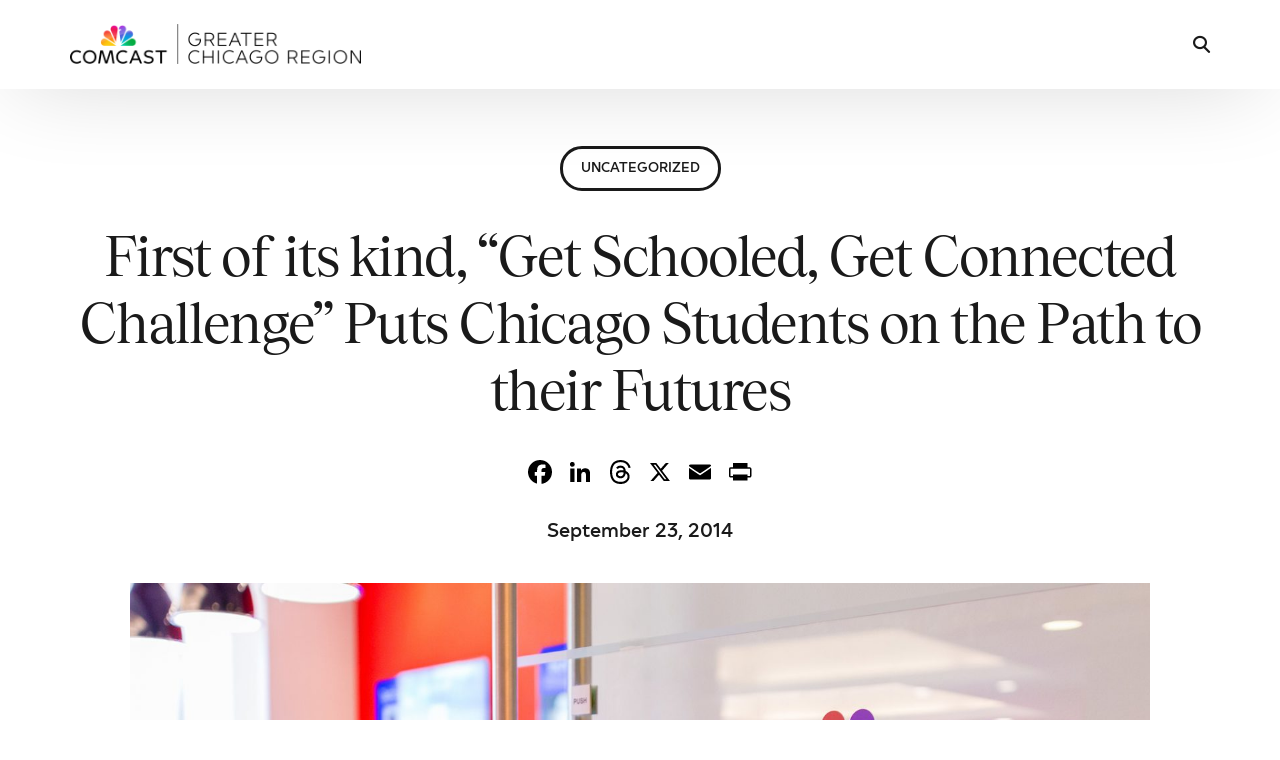

--- FILE ---
content_type: text/html; charset=UTF-8
request_url: https://chicago.comcast.com/2014/09/23/first-of-its-kind-get-schooled-get-connected-challenge-puts-chicago-students-on-the-path-to-their-futures/
body_size: 20072
content:
<!doctype html>
<html lang="en-US">
<head>
	<meta charset="UTF-8">
	<meta name="viewport" content="width=device-width, initial-scale=1">
	<link rel="profile" href="https://gmpg.org/xfn/11">

	<title>First of its kind, &quot;Get Schooled, Get Connected Challenge&quot;  Puts Chicago Students on the Path to their Futures | Comcast Greater Chicago Region</title>
<meta name='robots' content='max-image-preview:large' />
	<style>img:is([sizes="auto" i], [sizes^="auto," i]) { contain-intrinsic-size: 3000px 1500px }</style>
	<link rel='dns-prefetch' href='//static.addtoany.com' />
<link rel='dns-prefetch' href='//fonts.googleapis.com' />
<link rel="alternate" type="application/rss+xml" title="Comcast Greater Chicago Region &raquo; Feed" href="https://chicago.comcast.com/feed/" />
<link rel="preload" href="https://fieldteams.comcast.com/wp-content/uploads/2024/12/ComcastNewVision-Regular.ttf" as="font" type="font/ttf" crossorigin="anonymous"> <link rel="preload" href="https://fieldteams.comcast.com/wp-content/uploads/2024/12/ComcastNewVision-Light.ttf" as="font" type="font/ttf" crossorigin="anonymous"> <link rel="preload" href="https://fieldteams.comcast.com/wp-content/uploads/2024/12/ComcastNewVision-ExtraLight.ttf" as="font" type="font/ttf" crossorigin="anonymous"> <link rel="preload" href="https://fieldteams.comcast.com/wp-content/uploads/2024/12/ComcastNewVision-RegularItalic.ttf" as="font" type="font/ttf" crossorigin="anonymous"> <link rel="preload" href="https://fieldteams.comcast.com/wp-content/uploads/2024/12/ComcastNewVision-LightItalic.ttf" as="font" type="font/ttf" crossorigin="anonymous"> <link rel="preload" href="https://fieldteams.comcast.com/wp-content/uploads/2024/12/ComcastNewVision-ExtraLightItalic.ttf" as="font" type="font/ttf" crossorigin="anonymous"> <link rel="preload" href="https://fieldteams.comcast.com/wp-content/uploads/2024/12/ComcastNewVision-SemiBold.ttf" as="font" type="font/ttf" crossorigin="anonymous"> <link rel="preload" href="https://fieldteams.comcast.com/wp-content/uploads/2024/12/ComcastNewVision-SemiBoldItalic.ttf" as="font" type="font/ttf" crossorigin="anonymous"> <link rel="preload" href="https://fieldteams.comcast.com/wp-content/uploads/2024/12/ComcastNewVision-Bold.ttf" as="font" type="font/ttf" crossorigin="anonymous"> <link rel="preload" href="https://fieldteams.comcast.com/wp-content/uploads/2024/12/ComcastNewVision-BoldItalic.ttf" as="font" type="font/ttf" crossorigin="anonymous"> <link rel="preload" href="https://fieldteams.comcast.com/wp-content/uploads/2024/12/ComcastNewVision-ExtraBold.ttf" as="font" type="font/ttf" crossorigin="anonymous"> <link rel="preload" href="https://fieldteams.comcast.com/wp-content/uploads/2024/12/ComcastNewVision-ExtraBoldItalic.ttf" as="font" type="font/ttf" crossorigin="anonymous"> <link rel="preload" href="https://fieldteams.comcast.com/wp-content/uploads/2024/12/Tobias-Regular.woff" as="font" type="font/woff" crossorigin="anonymous"> <link rel="preload" href="https://fieldteams.comcast.com/wp-content/uploads/2024/12/Tobias-RegularItalic.woff" as="font" type="font/woff" crossorigin="anonymous"> <link rel="preload" href="https://fieldteams.comcast.com/wp-content/uploads/2024/12/Tobias-Medium.woff" as="font" type="font/woff" crossorigin="anonymous"> <link rel="preload" href="https://fieldteams.comcast.com/wp-content/uploads/2024/12/Tobias-MediumItalic.woff" as="font" type="font/woff" crossorigin="anonymous"> <link rel="stylesheet" type="text/css" href="https://cdn.comcast.com/cmp/css/cookie-consent.css" />
<meta name="google-site-verification" content="h02DVTcSS7ax8krFJXVlAwDVqQX_K8fij0veVohNkvc" />
<!-- OptanonConsentNoticeStart -->
<script type="text/javascript" src="https://cdn.cookielaw.org/consent/694db90c-18f3-4812-ada2-e68567228f7b/OtAutoBlock.js" ></script>
<script src="https://cdn.cookielaw.org/scripttemplates/otSDKStub.js" data-document-language="true" type="text/javascript" charset="UTF-8" data-domain-script="694db90c-18f3-4812-ada2-e68567228f7b" ></script>
<!-- OptanonConsentNoticeEnd --><script>
window._wpemojiSettings = {"baseUrl":"https:\/\/s.w.org\/images\/core\/emoji\/16.0.1\/72x72\/","ext":".png","svgUrl":"https:\/\/s.w.org\/images\/core\/emoji\/16.0.1\/svg\/","svgExt":".svg","source":{"concatemoji":"https:\/\/chicago.comcast.com\/wp-includes\/js\/wp-emoji-release.min.js?ver=5edfe496b504d7ac4204925dd48709eb"}};
/*! This file is auto-generated */
!function(s,n){var o,i,e;function c(e){try{var t={supportTests:e,timestamp:(new Date).valueOf()};sessionStorage.setItem(o,JSON.stringify(t))}catch(e){}}function p(e,t,n){e.clearRect(0,0,e.canvas.width,e.canvas.height),e.fillText(t,0,0);var t=new Uint32Array(e.getImageData(0,0,e.canvas.width,e.canvas.height).data),a=(e.clearRect(0,0,e.canvas.width,e.canvas.height),e.fillText(n,0,0),new Uint32Array(e.getImageData(0,0,e.canvas.width,e.canvas.height).data));return t.every(function(e,t){return e===a[t]})}function u(e,t){e.clearRect(0,0,e.canvas.width,e.canvas.height),e.fillText(t,0,0);for(var n=e.getImageData(16,16,1,1),a=0;a<n.data.length;a++)if(0!==n.data[a])return!1;return!0}function f(e,t,n,a){switch(t){case"flag":return n(e,"\ud83c\udff3\ufe0f\u200d\u26a7\ufe0f","\ud83c\udff3\ufe0f\u200b\u26a7\ufe0f")?!1:!n(e,"\ud83c\udde8\ud83c\uddf6","\ud83c\udde8\u200b\ud83c\uddf6")&&!n(e,"\ud83c\udff4\udb40\udc67\udb40\udc62\udb40\udc65\udb40\udc6e\udb40\udc67\udb40\udc7f","\ud83c\udff4\u200b\udb40\udc67\u200b\udb40\udc62\u200b\udb40\udc65\u200b\udb40\udc6e\u200b\udb40\udc67\u200b\udb40\udc7f");case"emoji":return!a(e,"\ud83e\udedf")}return!1}function g(e,t,n,a){var r="undefined"!=typeof WorkerGlobalScope&&self instanceof WorkerGlobalScope?new OffscreenCanvas(300,150):s.createElement("canvas"),o=r.getContext("2d",{willReadFrequently:!0}),i=(o.textBaseline="top",o.font="600 32px Arial",{});return e.forEach(function(e){i[e]=t(o,e,n,a)}),i}function t(e){var t=s.createElement("script");t.src=e,t.defer=!0,s.head.appendChild(t)}"undefined"!=typeof Promise&&(o="wpEmojiSettingsSupports",i=["flag","emoji"],n.supports={everything:!0,everythingExceptFlag:!0},e=new Promise(function(e){s.addEventListener("DOMContentLoaded",e,{once:!0})}),new Promise(function(t){var n=function(){try{var e=JSON.parse(sessionStorage.getItem(o));if("object"==typeof e&&"number"==typeof e.timestamp&&(new Date).valueOf()<e.timestamp+604800&&"object"==typeof e.supportTests)return e.supportTests}catch(e){}return null}();if(!n){if("undefined"!=typeof Worker&&"undefined"!=typeof OffscreenCanvas&&"undefined"!=typeof URL&&URL.createObjectURL&&"undefined"!=typeof Blob)try{var e="postMessage("+g.toString()+"("+[JSON.stringify(i),f.toString(),p.toString(),u.toString()].join(",")+"));",a=new Blob([e],{type:"text/javascript"}),r=new Worker(URL.createObjectURL(a),{name:"wpTestEmojiSupports"});return void(r.onmessage=function(e){c(n=e.data),r.terminate(),t(n)})}catch(e){}c(n=g(i,f,p,u))}t(n)}).then(function(e){for(var t in e)n.supports[t]=e[t],n.supports.everything=n.supports.everything&&n.supports[t],"flag"!==t&&(n.supports.everythingExceptFlag=n.supports.everythingExceptFlag&&n.supports[t]);n.supports.everythingExceptFlag=n.supports.everythingExceptFlag&&!n.supports.flag,n.DOMReady=!1,n.readyCallback=function(){n.DOMReady=!0}}).then(function(){return e}).then(function(){var e;n.supports.everything||(n.readyCallback(),(e=n.source||{}).concatemoji?t(e.concatemoji):e.wpemoji&&e.twemoji&&(t(e.twemoji),t(e.wpemoji)))}))}((window,document),window._wpemojiSettings);
</script>
<style id='wp-emoji-styles-inline-css'>

	img.wp-smiley, img.emoji {
		display: inline !important;
		border: none !important;
		box-shadow: none !important;
		height: 1em !important;
		width: 1em !important;
		margin: 0 0.07em !important;
		vertical-align: -0.1em !important;
		background: none !important;
		padding: 0 !important;
	}
</style>
<link rel='stylesheet' id='wp-block-library-css' href='https://chicago.comcast.com/wp-includes/css/dist/block-library/style.min.css?ver=5edfe496b504d7ac4204925dd48709eb' media='all' />
<style id='classic-theme-styles-inline-css'>
/*! This file is auto-generated */
.wp-block-button__link{color:#fff;background-color:#32373c;border-radius:9999px;box-shadow:none;text-decoration:none;padding:calc(.667em + 2px) calc(1.333em + 2px);font-size:1.125em}.wp-block-file__button{background:#32373c;color:#fff;text-decoration:none}
</style>
<link rel='stylesheet' id='child-style-css' href='https://chicago.comcast.com/wp-content/themes/uicore-pro-child/style.css?ver=5edfe496b504d7ac4204925dd48709eb' media='all' />
<link rel='stylesheet' id='ui-e-post-meta-css' href='https://chicago.comcast.com/wp-content/plugins/uicore-elements/assets/css/components/meta.css?ver=1.3.12' media='all' />
<link rel='stylesheet' id='elementor-frontend-css' href='https://chicago.comcast.com/wp-content/plugins/elementor/assets/css/frontend.min.css?ver=3.34.1' media='all' />
<link rel='stylesheet' id='widget-heading-css' href='https://chicago.comcast.com/wp-content/plugins/elementor/assets/css/widget-heading.min.css?ver=3.34.1' media='all' />
<link rel='stylesheet' id='widget-image-css' href='https://chicago.comcast.com/wp-content/plugins/elementor/assets/css/widget-image.min.css?ver=3.34.1' media='all' />
<link rel='stylesheet' id='widget-divider-css' href='https://chicago.comcast.com/wp-content/plugins/elementor/assets/css/widget-divider.min.css?ver=3.34.1' media='all' />
<link rel='stylesheet' id='ui-e-legacy-grid-css' href='https://chicago.comcast.com/wp-content/plugins/uicore-elements/assets/css/components/legacy-grid.css?ver=1.3.12' media='all' />
<link rel='stylesheet' id='ui-e-animation-css' href='https://chicago.comcast.com/wp-content/plugins/uicore-elements/assets/css/components/global-animations.css?ver=1.3.12' media='all' />
<link rel='stylesheet' id='ui-e-entrance-css' href='https://chicago.comcast.com/wp-content/plugins/uicore-elements/assets/css/components/global-entrances.css?ver=1.3.12' media='all' />
<link rel='stylesheet' id='uael-frontend-css' href='https://chicago.comcast.com/wp-content/plugins/ultimate-elementor/assets/min-css/uael-frontend.min.css?ver=1.42.1' media='all' />
<link rel='stylesheet' id='uael-teammember-social-icons-css' href='https://chicago.comcast.com/wp-content/plugins/elementor/assets/css/widget-social-icons.min.css?ver=3.24.0' media='all' />
<link rel='stylesheet' id='uael-social-share-icons-brands-css' href='https://chicago.comcast.com/wp-content/plugins/elementor/assets/lib/font-awesome/css/brands.css?ver=5.15.3' media='all' />
<link rel='stylesheet' id='uael-social-share-icons-fontawesome-css' href='https://chicago.comcast.com/wp-content/plugins/elementor/assets/lib/font-awesome/css/fontawesome.css?ver=5.15.3' media='all' />
<link rel='stylesheet' id='uael-nav-menu-icons-css' href='https://chicago.comcast.com/wp-content/plugins/elementor/assets/lib/font-awesome/css/solid.css?ver=5.15.3' media='all' />
<link rel='stylesheet' id='elementor-post-25656-css' href='https://chicago.comcast.com/wp-content/uploads/sites/11/elementor/css/post-25656.css?ver=1765911757' media='all' />
<link rel='stylesheet' id='simple-social-icons-font-css' href='https://chicago.comcast.com/wp-content/plugins/simple-social-icons/css/style.css?ver=4.0.0' media='all' />
<link rel='stylesheet' id='addtoany-css' href='https://chicago.comcast.com/wp-content/plugins/add-to-any/addtoany.min.css?ver=1.16' media='all' />
<style id='addtoany-inline-css'>
.addtoany_content { text-align:center; }
.addtoany_container .addtoany_content { text-align:center; }
</style>
<link rel='stylesheet' id='uicore_global-css' href='https://chicago.comcast.com/wp-content/uploads/sites/11/uicore-global.css?ver=4914' media='all' />
<link rel='stylesheet' id='uicore_blog_fonts-css' href='//fonts.googleapis.com/css?family=Tobias%3A700%7CTobias%3A700%7CTobias%3A700%7CTobias%3A700%7CTobias%3A700%7CComcast+New+Vision%3A300%7CComcast+New+Vision%3A300%7CComcast+New+Vision%3A600%7C&#038;ver=6.8.3' media='all' />
<link rel='stylesheet' id='uicore-blog-st-css' href='https://chicago.comcast.com/wp-content/uploads/sites/11/uicore-blog.css?ver=4914' media='all' />
<link rel='stylesheet' id='bdt-uikit-css' href='https://chicago.comcast.com/wp-content/plugins/bdthemes-element-pack/assets/css/bdt-uikit.css?ver=3.21.7' media='all' />
<link rel='stylesheet' id='ep-helper-css' href='https://chicago.comcast.com/wp-content/plugins/bdthemes-element-pack/assets/css/ep-helper.css?ver=9.0.8' media='all' />
<script src="https://chicago.comcast.com/wp-includes/js/jquery/jquery.min.js?ver=3.7.1" id="jquery-core-js"></script>
<script src="https://chicago.comcast.com/wp-includes/js/jquery/jquery-migrate.min.js?ver=3.4.1" id="jquery-migrate-js"></script>
<script id="addtoany-core-js-before">
window.a2a_config=window.a2a_config||{};a2a_config.callbacks=[];a2a_config.overlays=[];a2a_config.templates={};
a2a_config.callbacks.push({ready:function(){document.querySelectorAll(".a2a_s_undefined").forEach(function(emptyIcon){emptyIcon.parentElement.style.display="none";})}});
a2a_config.icon_color="transparent,#000000";
</script>
<script defer src="https://static.addtoany.com/menu/page.js" id="addtoany-core-js"></script>
<script defer src="https://chicago.comcast.com/wp-content/plugins/add-to-any/addtoany.min.js?ver=1.1" id="addtoany-jquery-js"></script>
<script src="https://chicago.comcast.com/wp-content/themes/uicore-pro-child/scripts.js?ver=5edfe496b504d7ac4204925dd48709eb" id="custom-script-js"></script>
<script id="beehive-gtm-frontend-header-js-after">
var dataLayer = [];
(function(w,d,s,l,i){w[l]=w[l]||[];w[l].push({'gtm.start':
			new Date().getTime(),event:'gtm.js'});var f=d.getElementsByTagName(s)[0],
			j=d.createElement(s),dl=l!='dataLayer'?'&l='+l:'';j.async=true;j.src=
			'https://www.googletagmanager.com/gtm.js?id='+i+dl;f.parentNode.insertBefore(j,f);
			})(window,document,'script','dataLayer','GTM-KN89FZ5');
</script>
<link rel="https://api.w.org/" href="https://chicago.comcast.com/wp-json/" /><link rel="alternate" title="JSON" type="application/json" href="https://chicago.comcast.com/wp-json/wp/v2/posts/1143" /><link rel="EditURI" type="application/rsd+xml" title="RSD" href="https://chicago.comcast.com/xmlrpc.php?rsd" />
<link rel="alternate" title="oEmbed (JSON)" type="application/json+oembed" href="https://chicago.comcast.com/wp-json/oembed/1.0/embed?url=https%3A%2F%2Fchicago.comcast.com%2F2014%2F09%2F23%2Ffirst-of-its-kind-get-schooled-get-connected-challenge-puts-chicago-students-on-the-path-to-their-futures%2F" />
<link rel="alternate" title="oEmbed (XML)" type="text/xml+oembed" href="https://chicago.comcast.com/wp-json/oembed/1.0/embed?url=https%3A%2F%2Fchicago.comcast.com%2F2014%2F09%2F23%2Ffirst-of-its-kind-get-schooled-get-connected-challenge-puts-chicago-students-on-the-path-to-their-futures%2F&#038;format=xml" />
					<!-- Google Analytics tracking code output by Beehive Analytics -->
						<script async src="https://www.googletagmanager.com/gtag/js?id=G-S4NN2XW89J&l=beehiveDataLayer"></script>
		<script>
						window.beehiveDataLayer = window.beehiveDataLayer || [];
			function beehive_ga() {beehiveDataLayer.push(arguments);}
			beehive_ga('js', new Date())
						beehive_ga('config', 'G-S4NN2XW89J', {
				'anonymize_ip': false,
				'allow_google_signals': false,
			})
					</script>
		<meta name="generator" content="Elementor 3.34.1; features: e_font_icon_svg, additional_custom_breakpoints; settings: css_print_method-external, google_font-enabled, font_display-auto">
<!-- SEO meta tags powered by SmartCrawl https://wpmudev.com/project/smartcrawl-wordpress-seo/ -->
<link rel="canonical" href="https://chicago.comcast.com/2014/09/23/first-of-its-kind-get-schooled-get-connected-challenge-puts-chicago-students-on-the-path-to-their-futures/" />
<meta name="description" content="Chicago Bears offensive lineman Jordan Mills helps Chicago City of Learning, Get Schooled, Comcast and community-based organizations announce celebrity-driv ..." />
<script type="application/ld+json">{"@context":"https:\/\/schema.org","@graph":[{"@type":"Organization","@id":"https:\/\/chicago.comcast.com\/#schema-publishing-organization","url":"https:\/\/chicago.comcast.com","name":"Comcast Greater Chicago Region"},{"@type":"WebSite","@id":"https:\/\/chicago.comcast.com\/#schema-website","url":"https:\/\/chicago.comcast.com","name":"Comcast Greater Chicago Region","encoding":"UTF-8","potentialAction":{"@type":"SearchAction","target":"https:\/\/chicago.comcast.com\/search\/{search_term_string}\/","query-input":"required name=search_term_string"}},{"@type":"BreadcrumbList","@id":"https:\/\/chicago.comcast.com\/2014\/09\/23\/first-of-its-kind-get-schooled-get-connected-challenge-puts-chicago-students-on-the-path-to-their-futures?page&year=2014&monthnum=09&day=23&name=first-of-its-kind-get-schooled-get-connected-challenge-puts-chicago-students-on-the-path-to-their-futures\/#breadcrumb","itemListElement":[{"@type":"ListItem","position":1,"name":"Home","item":"https:\/\/chicago.comcast.com"},{"@type":"ListItem","position":2,"name":"Uncategorized","item":"https:\/\/chicago.comcast.com\/category\/uncategorized\/"},{"@type":"ListItem","position":3,"name":"First of its kind, &#8220;Get Schooled, Get Connected Challenge&#8221;  Puts Chicago Students on the Path to their Futures"}]},{"@type":"Person","@id":"https:\/\/chicago.comcast.com\/author\/6443wpczar\/#schema-author","name":"Joseph Taylor Jr.","url":"https:\/\/chicago.comcast.com\/author\/6443wpczar\/"},{"@type":"WebPage","@id":"https:\/\/chicago.comcast.com\/2014\/09\/23\/first-of-its-kind-get-schooled-get-connected-challenge-puts-chicago-students-on-the-path-to-their-futures\/#schema-webpage","isPartOf":{"@id":"https:\/\/chicago.comcast.com\/#schema-website"},"publisher":{"@id":"https:\/\/chicago.comcast.com\/#schema-publishing-organization"},"url":"https:\/\/chicago.comcast.com\/2014\/09\/23\/first-of-its-kind-get-schooled-get-connected-challenge-puts-chicago-students-on-the-path-to-their-futures\/"},{"@type":"Article","mainEntityOfPage":{"@id":"https:\/\/chicago.comcast.com\/2014\/09\/23\/first-of-its-kind-get-schooled-get-connected-challenge-puts-chicago-students-on-the-path-to-their-futures\/#schema-webpage"},"author":{"@id":"https:\/\/chicago.comcast.com\/author\/6443wpczar\/#schema-author"},"publisher":{"@id":"https:\/\/chicago.comcast.com\/#schema-publishing-organization"},"dateModified":"2024-05-13T16:41:50","datePublished":"2014-09-23T14:00:55","headline":"First of its kind, \"Get Schooled, Get Connected Challenge\"  Puts Chicago Students on the Path to their Futures | Comcast Greater Chicago Region","description":"Chicago Bears offensive lineman Jordan Mills helps Chicago City of Learning, Get Schooled, Comcast and\u00a0community-based organizations announce celebrity-driv ...","name":"First of its kind, &#8220;Get Schooled, Get Connected Challenge&#8221;  Puts Chicago Students on the Path to their Futures","image":{"@type":"ImageObject","@id":"https:\/\/chicago.comcast.com\/2014\/09\/23\/first-of-its-kind-get-schooled-get-connected-challenge-puts-chicago-students-on-the-path-to-their-futures\/#schema-article-image","url":"https:\/\/chicago.comcast.com\/wp-content\/uploads\/sites\/11\/2020\/02\/corporate_thb-5.jpg","height":900,"width":1600},"thumbnailUrl":"https:\/\/chicago.comcast.com\/wp-content\/uploads\/sites\/11\/2020\/02\/corporate_thb-5.jpg"}]}</script>
<meta property="og:type" content="article" />
<meta property="og:url" content="https://chicago.comcast.com/2014/09/23/first-of-its-kind-get-schooled-get-connected-challenge-puts-chicago-students-on-the-path-to-their-futures/" />
<meta property="og:title" content="First of its kind, &quot;Get Schooled, Get Connected Challenge&quot; Puts Chicago Students on the Path to their Futures | Comcast Greater Chicago Region" />
<meta property="og:description" content="Chicago Bears offensive lineman Jordan Mills helps Chicago City of Learning, Get Schooled, Comcast and community-based organizations announce celebrity-driv ..." />
<meta property="og:image" content="https://chicago.comcast.com/wp-content/uploads/sites/11/2020/02/corporate_thb-5.jpg" />
<meta property="og:image:width" content="1600" />
<meta property="og:image:height" content="900" />
<meta property="article:published_time" content="2014-09-23T14:00:55" />
<meta property="article:author" content="Joseph Taylor Jr." />
<meta name="twitter:card" content="summary_large_image" />
<meta name="twitter:title" content="First of its kind, &quot;Get Schooled, Get Connected Challenge&quot; Puts Chicago Students on the Path to their Futures | Comcast Greater Chicago Region" />
<meta name="twitter:description" content="Chicago Bears offensive lineman Jordan Mills helps Chicago City of Learning, Get Schooled, Comcast and community-based organizations announce celebrity-driv ..." />
<meta name="twitter:image" content="https://chicago.comcast.com/wp-content/uploads/sites/11/2020/02/corporate_thb-5.jpg" />
<!-- /SEO -->
<meta name="theme-color" content="#6E55DC" />
        <link rel="shortcut icon" href="https://chicago.comcast.com/wp-content/uploads/sites/11/2025/05/Comcast_Master_FAVICON.png" >
		<link rel="icon" href="https://chicago.comcast.com/wp-content/uploads/sites/11/2025/05/Comcast_Master_FAVICON.png" >
		<link rel="apple-touch-icon" sizes="152x152" href="https://chicago.comcast.com/wp-content/uploads/sites/11/2025/05/Comcast_Master_FAVICON.png">
		<link rel="apple-touch-icon" sizes="120x120" href="https://chicago.comcast.com/wp-content/uploads/sites/11/2025/05/Comcast_Master_FAVICON.png">
		<link rel="apple-touch-icon" sizes="76x76" href="https://chicago.comcast.com/wp-content/uploads/sites/11/2025/05/Comcast_Master_FAVICON.png">
        <link rel="apple-touch-icon" href="https://chicago.comcast.com/wp-content/uploads/sites/11/2025/05/Comcast_Master_FAVICON.png">
        			<style>
				.e-con.e-parent:nth-of-type(n+4):not(.e-lazyloaded):not(.e-no-lazyload),
				.e-con.e-parent:nth-of-type(n+4):not(.e-lazyloaded):not(.e-no-lazyload) * {
					background-image: none !important;
				}
				@media screen and (max-height: 1024px) {
					.e-con.e-parent:nth-of-type(n+3):not(.e-lazyloaded):not(.e-no-lazyload),
					.e-con.e-parent:nth-of-type(n+3):not(.e-lazyloaded):not(.e-no-lazyload) * {
						background-image: none !important;
					}
				}
				@media screen and (max-height: 640px) {
					.e-con.e-parent:nth-of-type(n+2):not(.e-lazyloaded):not(.e-no-lazyload),
					.e-con.e-parent:nth-of-type(n+2):not(.e-lazyloaded):not(.e-no-lazyload) * {
						background-image: none !important;
					}
				}
			</style>
			<link rel="icon" href="https://chicago.comcast.com/wp-content/uploads/sites/11/2019/12/favicon-60x60.png" sizes="32x32" />
<link rel="icon" href="https://chicago.comcast.com/wp-content/uploads/sites/11/2019/12/favicon.png" sizes="192x192" />
<link rel="apple-touch-icon" href="https://chicago.comcast.com/wp-content/uploads/sites/11/2019/12/favicon.png" />
<meta name="msapplication-TileImage" content="https://chicago.comcast.com/wp-content/uploads/sites/11/2019/12/favicon.png" />
<style id='uicore-custom-fonts'> 
 @font-face { font-family:"Comcast New Vision";src:url("https://fieldteams.comcast.com/wp-content/uploads/2024/12/ComcastNewVision-Regular.ttf") format('truetype');font-display:auto;font-style:normal;font-weight:400;} @font-face { font-family:"Comcast New Vision";src:url("https://fieldteams.comcast.com/wp-content/uploads/2024/12/ComcastNewVision-Light.ttf") format('truetype');font-display:auto;font-style:normal;font-weight:300;} @font-face { font-family:"Comcast New Vision";src:url("https://fieldteams.comcast.com/wp-content/uploads/2024/12/ComcastNewVision-ExtraLight.ttf") format('truetype');font-display:auto;font-style:normal;font-weight:100;} @font-face { font-family:"Comcast New Vision";src:url("https://fieldteams.comcast.com/wp-content/uploads/2024/12/ComcastNewVision-RegularItalic.ttf") format('truetype');font-display:auto;font-style:italic;font-weight:normal;} @font-face { font-family:"Comcast New Vision";src:url("https://fieldteams.comcast.com/wp-content/uploads/2024/12/ComcastNewVision-LightItalic.ttf") format('truetype');font-display:auto;font-style:italic;font-weight:300;} @font-face { font-family:"Comcast New Vision";src:url("https://fieldteams.comcast.com/wp-content/uploads/2024/12/ComcastNewVision-ExtraLightItalic.ttf") format('truetype');font-display:auto;font-style:italic;font-weight:100;} @font-face { font-family:"Comcast New Vision";src:url("https://fieldteams.comcast.com/wp-content/uploads/2024/12/ComcastNewVision-SemiBold.ttf") format('truetype');font-display:auto;font-style:normal;font-weight:500;} @font-face { font-family:"Comcast New Vision";src:url("https://fieldteams.comcast.com/wp-content/uploads/2024/12/ComcastNewVision-SemiBoldItalic.ttf") format('truetype');font-display:auto;font-style:italic;font-weight:500;} @font-face { font-family:"Comcast New Vision";src:url("https://fieldteams.comcast.com/wp-content/uploads/2024/12/ComcastNewVision-Bold.ttf") format('truetype');font-display:auto;font-style:normal;font-weight:700;} @font-face { font-family:"Comcast New Vision";src:url("https://fieldteams.comcast.com/wp-content/uploads/2024/12/ComcastNewVision-BoldItalic.ttf") format('truetype');font-display:auto;font-style:italic;font-weight:700;} @font-face { font-family:"Comcast New Vision";src:url("https://fieldteams.comcast.com/wp-content/uploads/2024/12/ComcastNewVision-ExtraBold.ttf") format('truetype');font-display:auto;font-style:normal;font-weight:900;} @font-face { font-family:"Comcast New Vision";src:url("https://fieldteams.comcast.com/wp-content/uploads/2024/12/ComcastNewVision-ExtraBoldItalic.ttf") format('truetype');font-display:auto;font-style:italic;font-weight:900;} @font-face { font-family:"Tobias";src:url("https://fieldteams.comcast.com/wp-content/uploads/2024/12/Tobias-Regular.woff") format('woff');font-display:auto;font-style:normal;font-weight:400;} @font-face { font-family:"Tobias";src:url("https://fieldteams.comcast.com/wp-content/uploads/2024/12/Tobias-RegularItalic.woff") format('woff');font-display:auto;font-style:italic;font-weight:normal;} @font-face { font-family:"Tobias";src:url("https://fieldteams.comcast.com/wp-content/uploads/2024/12/Tobias-Medium.woff") format('woff');font-display:auto;font-style:normal;font-weight:500;} @font-face { font-family:"Tobias";src:url("https://fieldteams.comcast.com/wp-content/uploads/2024/12/Tobias-MediumItalic.woff") format('woff');font-display:auto;font-style:italic;font-weight:500;}
 </style>         <style>
            .uicore-animate-scroll {
                animation-fill-mode: both;
                animation-timing-function: linear;
                animation-timeline: view(block);
            }

            .uicore-animate-hide {
                opacity: 0;
                visibility: hidden;
            }
        </style>
        <script>
            document.addEventListener('DOMContentLoaded', function() {
                const supportsAnimationTimeline = CSS.supports("animation-timeline", "scroll()");

                if (!supportsAnimationTimeline && document.querySelector('.uicore-animate-scroll')) {
                    const script = document.createElement('script');
                    script.src = "https://chicago.comcast.com/wp-content/plugins/uicore-animate/assets/js/scroll-timeline.js";
                    script.async = true;
                    document.head.appendChild(script);
                }
            });
        </script>


<script>(window.BOOMR_mq=window.BOOMR_mq||[]).push(["addVar",{"rua.upush":"false","rua.cpush":"false","rua.upre":"false","rua.cpre":"false","rua.uprl":"false","rua.cprl":"false","rua.cprf":"false","rua.trans":"","rua.cook":"false","rua.ims":"false","rua.ufprl":"false","rua.cfprl":"false","rua.isuxp":"false","rua.texp":"norulematch","rua.ceh":"false","rua.ueh":"false","rua.ieh.st":"0"}]);</script>
                              <script>!function(e){var n="https://s.go-mpulse.net/boomerang/";if("False"=="True")e.BOOMR_config=e.BOOMR_config||{},e.BOOMR_config.PageParams=e.BOOMR_config.PageParams||{},e.BOOMR_config.PageParams.pci=!0,n="https://s2.go-mpulse.net/boomerang/";if(window.BOOMR_API_key="Q7CB9-8CVTK-A99KW-YB3SC-XWNEV",function(){function e(){if(!o){var e=document.createElement("script");e.id="boomr-scr-as",e.src=window.BOOMR.url,e.async=!0,i.parentNode.appendChild(e),o=!0}}function t(e){o=!0;var n,t,a,r,d=document,O=window;if(window.BOOMR.snippetMethod=e?"if":"i",t=function(e,n){var t=d.createElement("script");t.id=n||"boomr-if-as",t.src=window.BOOMR.url,BOOMR_lstart=(new Date).getTime(),e=e||d.body,e.appendChild(t)},!window.addEventListener&&window.attachEvent&&navigator.userAgent.match(/MSIE [67]\./))return window.BOOMR.snippetMethod="s",void t(i.parentNode,"boomr-async");a=document.createElement("IFRAME"),a.src="about:blank",a.title="",a.role="presentation",a.loading="eager",r=(a.frameElement||a).style,r.width=0,r.height=0,r.border=0,r.display="none",i.parentNode.appendChild(a);try{O=a.contentWindow,d=O.document.open()}catch(_){n=document.domain,a.src="javascript:var d=document.open();d.domain='"+n+"';void(0);",O=a.contentWindow,d=O.document.open()}if(n)d._boomrl=function(){this.domain=n,t()},d.write("<bo"+"dy onload='document._boomrl();'>");else if(O._boomrl=function(){t()},O.addEventListener)O.addEventListener("load",O._boomrl,!1);else if(O.attachEvent)O.attachEvent("onload",O._boomrl);d.close()}function a(e){window.BOOMR_onload=e&&e.timeStamp||(new Date).getTime()}if(!window.BOOMR||!window.BOOMR.version&&!window.BOOMR.snippetExecuted){window.BOOMR=window.BOOMR||{},window.BOOMR.snippetStart=(new Date).getTime(),window.BOOMR.snippetExecuted=!0,window.BOOMR.snippetVersion=12,window.BOOMR.url=n+"Q7CB9-8CVTK-A99KW-YB3SC-XWNEV";var i=document.currentScript||document.getElementsByTagName("script")[0],o=!1,r=document.createElement("link");if(r.relList&&"function"==typeof r.relList.supports&&r.relList.supports("preload")&&"as"in r)window.BOOMR.snippetMethod="p",r.href=window.BOOMR.url,r.rel="preload",r.as="script",r.addEventListener("load",e),r.addEventListener("error",function(){t(!0)}),setTimeout(function(){if(!o)t(!0)},3e3),BOOMR_lstart=(new Date).getTime(),i.parentNode.appendChild(r);else t(!1);if(window.addEventListener)window.addEventListener("load",a,!1);else if(window.attachEvent)window.attachEvent("onload",a)}}(),"".length>0)if(e&&"performance"in e&&e.performance&&"function"==typeof e.performance.setResourceTimingBufferSize)e.performance.setResourceTimingBufferSize();!function(){if(BOOMR=e.BOOMR||{},BOOMR.plugins=BOOMR.plugins||{},!BOOMR.plugins.AK){var n=""=="true"?1:0,t="",a="clrn5haxzcoa22lqbmia-f-7ce8a07c7-clientnsv4-s.akamaihd.net",i="false"=="true"?2:1,o={"ak.v":"39","ak.cp":"1713560","ak.ai":parseInt("1108168",10),"ak.ol":"0","ak.cr":8,"ak.ipv":4,"ak.proto":"h2","ak.rid":"55600480","ak.r":44387,"ak.a2":n,"ak.m":"","ak.n":"essl","ak.bpcip":"18.226.222.0","ak.cport":35786,"ak.gh":"23.192.164.13","ak.quicv":"","ak.tlsv":"tls1.3","ak.0rtt":"","ak.0rtt.ed":"","ak.csrc":"-","ak.acc":"","ak.t":"1768950544","ak.ak":"hOBiQwZUYzCg5VSAfCLimQ==fVURhNz4RwmhiCBhY9vZ5CxKe4auU5uR9fxCJ34jZ3tHRHS8Qym/tnPsulE+FLG69ip6lngYrr4YEcex5Yq7xrFQfbAKrckeRjIzI449pN7eYzr7MYwYs0ufztmtMx+9V6gwD/bx3ocECpanebxeEq0pOxPgCaAkme/0gkhFLdphdXSyhDCtCtNJdvjw7fvMqOc20NBhUE4yS1zkv5ffVbbWokgSuYvagGXSwyNTe8ZFac8cZbsQwWiHVMPV2BNCL3MrE2plUrrS3yXGITU2MkmU+Kq01rcHDDJYcgniiGOuD6N72AtsVeZk/RMMCvOmsX3kj1tOcYHdMxbbdIYwAWtGcvcy8hNIjTQIJ/RNuPk8a1NBalA98fz/dXG5GO1iqJ1RsZl6trXHOsQGF1yxWoCcwpa/RZ3bvw5YJV8u/fA=","ak.pv":"8","ak.dpoabenc":"","ak.tf":i};if(""!==t)o["ak.ruds"]=t;var r={i:!1,av:function(n){var t="http.initiator";if(n&&(!n[t]||"spa_hard"===n[t]))o["ak.feo"]=void 0!==e.aFeoApplied?1:0,BOOMR.addVar(o)},rv:function(){var e=["ak.bpcip","ak.cport","ak.cr","ak.csrc","ak.gh","ak.ipv","ak.m","ak.n","ak.ol","ak.proto","ak.quicv","ak.tlsv","ak.0rtt","ak.0rtt.ed","ak.r","ak.acc","ak.t","ak.tf"];BOOMR.removeVar(e)}};BOOMR.plugins.AK={akVars:o,akDNSPreFetchDomain:a,init:function(){if(!r.i){var e=BOOMR.subscribe;e("before_beacon",r.av,null,null),e("onbeacon",r.rv,null,null),r.i=!0}return this},is_complete:function(){return!0}}}}()}(window);</script></head>

<body data-rsssl=1 class="wp-singular post-template-default single single-post postid-1143 single-format-standard wp-embed-responsive wp-theme-uicore-pro wp-child-theme-uicore-pro-child ui-a-dsmm-slide  uicore-sticky-tb uicore-menu-focus uicore-blog uicore-narow elementor-default elementor-kit-25616 elementor-page-25656">
				<noscript>
			<iframe src="https://www.googletagmanager.com/ns.html?id=GTM-KN89FZ5" height="0" width="0" style="display:none;visibility:hidden"></iframe>
		</noscript>
		<div class="uicore-animation-bg"></div><!-- Custom HTML - Page Options --><!-- 1.1 uicore_before_body_content -->	<div class="uicore-body-content">
		<!-- 1.2 uicore_before_page_content -->		<div id="uicore-page">
		<div class="uicore-progress-bar"></div>
        <div data-uils="header" data-uils-title="Header" id="wrapper-navbar" itemscope itemtype="http://schema.org/WebSite" class="uicore uicore-navbar uicore-section uicore-h-classic uicore-sticky ui-smart-sticky "><div class="uicore-header-wrapper">
            <nav class="uicore uicore-container">
            		 <div class="uicore-branding "
              data-uils="header-branding"
              data-uils-title="Site Logo"
              >
                
			<a href="https://chicago.comcast.com/" rel="home">
                <img loading="lazy" class="uicore uicore-logo uicore-main" src="https://chicago.comcast.com/wp-content/uploads/sites/11/2024/12/Comcast-Greater-Chicago-Region@3x-scaled.webp" alt="Comcast Greater Chicago Region" width="2560" height="352"/>
				<img loading="lazy" class="uicore uicore-logo uicore-second" src="https://chicago.comcast.com/wp-content/uploads/sites/11/2024/12/Comcast-Greater-Chicago-Region@3x-scaled.webp" alt="Comcast Greater Chicago Region" width="2560" height="352"/>
				<img loading="lazy" class="uicore uicore-logo uicore-mobile-main" src="https://chicago.comcast.com/wp-content/uploads/sites/11/2024/12/Comcast-Greater-Chicago-Region@3x-scaled.webp" alt="Comcast Greater Chicago Region" width="2560" height="352"/>
				<img loading="lazy" class="uicore uicore-logo uicore-mobile-second" src="https://chicago.comcast.com/wp-content/uploads/sites/11/2024/12/Comcast-Greater-Chicago-Region@3x-scaled.webp" alt="Comcast Greater Chicago Region" width="2560" height="352"/>
			</a>

		        </div>
		        <div class='uicore-nav-menu'>
            <div class="uicore uicore-extra" data-uils="header_extra" data-uils-title="Header Extras">            <div class="uicore uicore-search-btn uicore-i-search uicore-link uicore-only-desktop" aria-label="search-toggle"></div>
        </div>        </div>
		<div class="uicore-mobile-head-right">            <div class="uicore uicore-search-btn uicore-i-search uicore-link uicore-only-mobile" aria-label="search-toggle"></div>
        </div>            </nav>

            </div>
                    </div><!-- #wrapper-navbar end -->
        <!-- 1.3 uicore_page -->			<div id="content" class="uicore-content">

			<!-- 1.4 uicore_before_content -->
<div id="primary" class="content-area">

			<div data-elementor-type="single-post" data-elementor-id="25656" class="elementor elementor-25656 elementor-location-single post-1143 post type-post status-publish format-standard has-post-thumbnail hentry category-uncategorized tag-adler-planetarium tag-barbara-byrd-bennett tag-chicago-bears tag-chicago-botanic-garden tag-chicago-city-of-learning tag-chicago-mayor-rahm-emanuel tag-chicago-public-schools tag-get-connected-challenge tag-get-schooled tag-internet-essentials tag-jordan-mills tag-kayla-triche tag-learning-zones tag-roberto-clemente-community-academy" data-elementor-settings="{&quot;element_pack_global_tooltip_width&quot;:{&quot;unit&quot;:&quot;px&quot;,&quot;size&quot;:&quot;&quot;,&quot;sizes&quot;:[]},&quot;element_pack_global_tooltip_width_tablet&quot;:{&quot;unit&quot;:&quot;px&quot;,&quot;size&quot;:&quot;&quot;,&quot;sizes&quot;:[]},&quot;element_pack_global_tooltip_width_mobile&quot;:{&quot;unit&quot;:&quot;px&quot;,&quot;size&quot;:&quot;&quot;,&quot;sizes&quot;:[]},&quot;element_pack_global_tooltip_padding&quot;:{&quot;unit&quot;:&quot;px&quot;,&quot;top&quot;:&quot;&quot;,&quot;right&quot;:&quot;&quot;,&quot;bottom&quot;:&quot;&quot;,&quot;left&quot;:&quot;&quot;,&quot;isLinked&quot;:true},&quot;element_pack_global_tooltip_padding_tablet&quot;:{&quot;unit&quot;:&quot;px&quot;,&quot;top&quot;:&quot;&quot;,&quot;right&quot;:&quot;&quot;,&quot;bottom&quot;:&quot;&quot;,&quot;left&quot;:&quot;&quot;,&quot;isLinked&quot;:true},&quot;element_pack_global_tooltip_padding_mobile&quot;:{&quot;unit&quot;:&quot;px&quot;,&quot;top&quot;:&quot;&quot;,&quot;right&quot;:&quot;&quot;,&quot;bottom&quot;:&quot;&quot;,&quot;left&quot;:&quot;&quot;,&quot;isLinked&quot;:true},&quot;element_pack_global_tooltip_border_radius&quot;:{&quot;unit&quot;:&quot;px&quot;,&quot;top&quot;:&quot;&quot;,&quot;right&quot;:&quot;&quot;,&quot;bottom&quot;:&quot;&quot;,&quot;left&quot;:&quot;&quot;,&quot;isLinked&quot;:true},&quot;element_pack_global_tooltip_border_radius_tablet&quot;:{&quot;unit&quot;:&quot;px&quot;,&quot;top&quot;:&quot;&quot;,&quot;right&quot;:&quot;&quot;,&quot;bottom&quot;:&quot;&quot;,&quot;left&quot;:&quot;&quot;,&quot;isLinked&quot;:true},&quot;element_pack_global_tooltip_border_radius_mobile&quot;:{&quot;unit&quot;:&quot;px&quot;,&quot;top&quot;:&quot;&quot;,&quot;right&quot;:&quot;&quot;,&quot;bottom&quot;:&quot;&quot;,&quot;left&quot;:&quot;&quot;,&quot;isLinked&quot;:true}}" data-elementor-post-type="elementor_library">
			<div class="elementor-element elementor-element-477e208e e-flex e-con-boxed e-con e-parent" data-id="477e208e" data-element_type="container">
					<div class="e-con-inner">
				<div class="elementor-element elementor-element-776cdbc1 elementor-widget__width-auto elementor-widget elementor-widget-uicore-post-meta" data-id="776cdbc1" data-element_type="widget" data-widget_type="uicore-post-meta.default">
					<div class="ui-e-post-meta ui-e-tb-meta"><div class="ui-e-meta-item"><a href="https://chicago.comcast.com/category/uncategorized/" title="View Uncategorized posts">Uncategorized</a></div></div>				</div>
				<div class="elementor-element elementor-element-4a06813 elementor-widget__width-inherit elementor-widget elementor-widget-heading" data-id="4a06813" data-element_type="widget" data-widget_type="heading.default">
					<h1 class="elementor-heading-title elementor-size-default">First of its kind, &#8220;Get Schooled, Get Connected Challenge&#8221;  Puts Chicago Students on the Path to their Futures</h1>				</div>
				<div class="elementor-element elementor-element-aa01490 elementor-widget elementor-widget-shortcode" data-id="aa01490" data-element_type="widget" data-widget_type="shortcode.default">
							<div class="elementor-shortcode"><div class="addtoany_shortcode"><div class="a2a_kit a2a_kit_size_32 addtoany_list" data-a2a-url="https://chicago.comcast.com/2014/09/23/first-of-its-kind-get-schooled-get-connected-challenge-puts-chicago-students-on-the-path-to-their-futures/" data-a2a-title="First of its kind, “Get Schooled, Get Connected Challenge”  Puts Chicago Students on the Path to their Futures"><a class="a2a_button_facebook" href="https://www.addtoany.com/add_to/facebook?linkurl=https%3A%2F%2Fchicago.comcast.com%2F2014%2F09%2F23%2Ffirst-of-its-kind-get-schooled-get-connected-challenge-puts-chicago-students-on-the-path-to-their-futures%2F&amp;linkname=First%20of%20its%20kind%2C%20%E2%80%9CGet%20Schooled%2C%20Get%20Connected%20Challenge%E2%80%9D%20%20Puts%20Chicago%20Students%20on%20the%20Path%20to%20their%20Futures" title="Facebook" rel="nofollow noopener" target="_blank"></a><a class="a2a_button_linkedin" href="https://www.addtoany.com/add_to/linkedin?linkurl=https%3A%2F%2Fchicago.comcast.com%2F2014%2F09%2F23%2Ffirst-of-its-kind-get-schooled-get-connected-challenge-puts-chicago-students-on-the-path-to-their-futures%2F&amp;linkname=First%20of%20its%20kind%2C%20%E2%80%9CGet%20Schooled%2C%20Get%20Connected%20Challenge%E2%80%9D%20%20Puts%20Chicago%20Students%20on%20the%20Path%20to%20their%20Futures" title="LinkedIn" rel="nofollow noopener" target="_blank"></a><a class="a2a_button_threads" href="https://www.addtoany.com/add_to/threads?linkurl=https%3A%2F%2Fchicago.comcast.com%2F2014%2F09%2F23%2Ffirst-of-its-kind-get-schooled-get-connected-challenge-puts-chicago-students-on-the-path-to-their-futures%2F&amp;linkname=First%20of%20its%20kind%2C%20%E2%80%9CGet%20Schooled%2C%20Get%20Connected%20Challenge%E2%80%9D%20%20Puts%20Chicago%20Students%20on%20the%20Path%20to%20their%20Futures" title="Threads" rel="nofollow noopener" target="_blank"></a><a class="a2a_button_x" href="https://www.addtoany.com/add_to/x?linkurl=https%3A%2F%2Fchicago.comcast.com%2F2014%2F09%2F23%2Ffirst-of-its-kind-get-schooled-get-connected-challenge-puts-chicago-students-on-the-path-to-their-futures%2F&amp;linkname=First%20of%20its%20kind%2C%20%E2%80%9CGet%20Schooled%2C%20Get%20Connected%20Challenge%E2%80%9D%20%20Puts%20Chicago%20Students%20on%20the%20Path%20to%20their%20Futures" title="X" rel="nofollow noopener" target="_blank"></a><a class="a2a_button_email" href="https://www.addtoany.com/add_to/email?linkurl=https%3A%2F%2Fchicago.comcast.com%2F2014%2F09%2F23%2Ffirst-of-its-kind-get-schooled-get-connected-challenge-puts-chicago-students-on-the-path-to-their-futures%2F&amp;linkname=First%20of%20its%20kind%2C%20%E2%80%9CGet%20Schooled%2C%20Get%20Connected%20Challenge%E2%80%9D%20%20Puts%20Chicago%20Students%20on%20the%20Path%20to%20their%20Futures" title="Email" rel="nofollow noopener" target="_blank"></a><a class="a2a_button_printfriendly" href="https://www.addtoany.com/add_to/printfriendly?linkurl=https%3A%2F%2Fchicago.comcast.com%2F2014%2F09%2F23%2Ffirst-of-its-kind-get-schooled-get-connected-challenge-puts-chicago-students-on-the-path-to-their-futures%2F&amp;linkname=First%20of%20its%20kind%2C%20%E2%80%9CGet%20Schooled%2C%20Get%20Connected%20Challenge%E2%80%9D%20%20Puts%20Chicago%20Students%20on%20the%20Path%20to%20their%20Futures" title="PrintFriendly" rel="nofollow noopener" target="_blank"></a></div></div></div>
						</div>
				<div class="elementor-element elementor-element-eea29fb elementor-widget elementor-widget-uicore-post-meta" data-id="eea29fb" data-element_type="widget" data-widget_type="uicore-post-meta.default">
					<div class="ui-e-post-meta ui-e-tb-meta"><div class="ui-e-meta-item">September 23, 2014</div></div>				</div>
				<div class="elementor-element elementor-element-343b5c7e elementor-widget elementor-widget-image" data-id="343b5c7e" data-element_type="widget" data-widget_type="image.default">
															<img loading="lazy" width="1600" height="900" src="https://chicago.comcast.com/wp-content/uploads/sites/11/2020/02/corporate_thb-5.jpg" class="attachment-full size-full wp-image-24029" alt="The Comcast logo" srcset="https://chicago.comcast.com/wp-content/uploads/sites/11/2020/02/corporate_thb-5.jpg 1600w, https://chicago.comcast.com/wp-content/uploads/sites/11/2020/02/corporate_thb-5-300x169.jpg 300w, https://chicago.comcast.com/wp-content/uploads/sites/11/2020/02/corporate_thb-5-1024x576.jpg 1024w, https://chicago.comcast.com/wp-content/uploads/sites/11/2020/02/corporate_thb-5-768x432.jpg 768w, https://chicago.comcast.com/wp-content/uploads/sites/11/2020/02/corporate_thb-5-1536x864.jpg 1536w, https://chicago.comcast.com/wp-content/uploads/sites/11/2020/02/corporate_thb-5-720x405.jpg 720w, https://chicago.comcast.com/wp-content/uploads/sites/11/2020/02/corporate_thb-5-480x270.jpg 480w, https://chicago.comcast.com/wp-content/uploads/sites/11/2020/02/corporate_thb-5-220x124.jpg 220w" sizes="(max-width: 1600px) 100vw, 1600px" />															</div>
				<div class="elementor-element elementor-element-61aa7052 elementor-widget__width-initial elementor-widget elementor-widget-uicore-the-content" data-id="61aa7052" data-element_type="widget" data-widget_type="uicore-the-content.default">
					<p><strong>Chicago Bears offensive lineman Jordan Mills helps Chicago City of Learning, Get Schooled, Comcast and </strong><strong>community-based organizations announce celebrity-driven platform to motivate students to prepare for college&#8230;</strong></p>
<p><a href="https://chicago.comcast.com/wp-content/uploads/sites/11/2014/09/ccol-logo-1.jpg"><img decoding="async" class="alignleft wp-image-1146 size-thumbnail" src="https://chicago.comcast.com/wp-content/uploads/sites/11/2014/09/ccol-logo-1.jpg?w=128" alt="CCOL Logo" width="128" height="150" /></a>The <a href="http://www.cityofchicago.org/city/en.html">Chicago City of Learning</a> (CCOL), <a href="https://getschooled.com/dashboard">Get Schooled</a>, <a href="http://www.comcast.com">Comcast</a> and several community-based organizations (CBO) joined Chicago Bears offensive lineman Jordan Mills today at Chicago’s <a href="http://rccachicago.org/">Roberto Clemente Community Academy</a> to announce a semester-long “Get Schooled, Get Connected, Challenge” powered by the Chicago City of Learning. The challenge will use a technology-based platform of games, pop culture, localized information, recognition and rewards to engage and motivate 13- to 19-year-old students to prepare for college.</p>
<p>“This is a very cool citywide challenge that leverages key influences in students’ lives to get their attention,” Mills said. “The technology resources are there to engage students, and there’s no doubt the relevant content will motivate students to be successful. There really are some interesting games on the Get Schooled site, especially the one about athletes who played other sports in high school. That was cool to check out.”</p>
<p>A first of its kind, this citywide challenge brings together Get Schooled’s educational content and technology platform, the City or Learning’s localized portal and Comcast’s Internet Essentials program, which helps low-income families get connected to the Internet at home. Get Schooled is a national non-profit organization, whose unique approach has helped thousands of students in locations across the country plan for their futures. The City of Learning has helped thousands of Chicago students access digital content and earn digital badges. Comcast’s Internet Essentials Program has connected more than 22,000 Chicago households to the internet and more than 1.4 million people in the U.S.</p>
<p style="text-align: left;">“The city is focusing on helping students prepare for college,” Chicago Mayor Rahm Emanuel said. “To be successful, we have to motivate and keep students engaged in the process. The City of Learning has demonstrated success in reaching Chicago students. With the addition of groundbreaking content and home internet connectivity, its impact and reach will grow.”</p>
<p><strong>How “Get Schooled, Get Connected” Works</strong></p>
<p>When the challenge launches on October 1, students will be able to access the “Get Schooled, Get Connected Challenge” via the CCOL portal located at www.chicagocityoflearning.org. Once they’re on the portal, they can click the Get Schooled Challenge box and gain <img decoding="async" class="size-medium wp-image-1145 alignright" src="https://chicago.comcast.com/wp-content/uploads/sites/11/2014/09/get-schooled.jpg?w=300" alt="Get Schooled" width="300" height="132" srcset="https://chicago.comcast.com/wp-content/uploads/sites/11/2014/09/get-schooled.jpg 338w, https://chicago.comcast.com/wp-content/uploads/sites/11/2014/09/get-schooled-300x132.jpg 300w" sizes="(max-width: 300px) 100vw, 300px" />access to educational tools, resources and games – or “quests” – designed to maintain their interest and keep them moving forward in the challenge.  Quests cover content ranging from digital literacy to preparing for college-entrance exams, completing college applications and applying for financial aid.  Students earn points for each quest they complete and make progress toward earning one of CCOL’s college-ready badges.</p>
<p>The students with the most points and badges at the end of the challenge will be invited to a celebration with an “A-list” celebrity in January of 2015.</p>
<p>“This is a great challenge that will help motivate students to use technology to work on college entrance exams, college applications and financial aid,” said Kayla Triche, team captain of the Roberto Clemente girls volleyball team. “This really will be a motivator to get students to apply and attend college.&#8221;</p>
<p>Several Chicago CBOs will play roles in getting students involved in the challenge and helping them as they progress.  To build their capacity, Comcast will provide $100,000 to CBOS to enhance computer labs, increase Wi-Fi access, and support digital literacy training. In addition, Comcast will provide six months of complimentary Internet Essentials service for families that enroll before September 30.</p>
<p>“All of the resources the ‘Get Schooled, Get Connected Challenge’ brings to the table will help CBOs help students and families make educated and informed choices for their futures,” said Barbara Byrd-Bennett, CEO of the Chicago Public Schools. “I encourage students to engage in this powerful learning opportunity, and look forward to celebrating the accomplishments of participating students and families next January!”</p>
<p>Adler Planetarium and Chicago Botanic Garden are just two of the CBOs that have signed onto the challenge.</p>
<p><strong>Comcast helping CBOs and students get connected, participate in the challenge</strong></p>
<p>Internet access at home and in the community is crucial for Chicago students who want to participate in the challenge.  Comcast already has been helping families gain access to the Internet at home and elsewhere in their communities via:</p>
<ul>
<li><a href="https://www.internetessentials.com">Internet Essentials</a>: Through Internet Essentials, Comcast provides eligible low-income families broadband Internet service at home for $9.95 per month plus taxes, along with the option to purchase a computer for $150 and digital literacy training online, in print and in person. <strong>Comcast announced today that more than 22,000 Chicago families have enrolled in the program since its inception in 2011 – more than any other city in the nation.</strong>  This is an increase of about 8,000 families from 2013.</li>
<li><a href="https://chicago.comcast.com/2014/06/26/chicago-receives-gold-medal-recognition-from-comcast-for-number-of-families-enrolled-in-internet-essentials-program/">Internet Essentials Learning Zones</a>: Comcast has established Internet Essentials Learning Zones in Chicago spanning Bronzeville, East and West Rogers Park, Edgewater, Englewood and West Englewood, North Lawndale and Uptown. Through the zones, Comcast provides free Internet access via WiFi at a host of CBOs, libraries and other neighborhood locations in an effort to help students in after-school and other programs with their schoolwork.</li>
</ul>
<p><a href="https://chicago.comcast.com/wp-content/uploads/sites/11/2014/09/ie.png"><img decoding="async" class="size-medium wp-image-1147 alignleft" src="https://chicago.comcast.com/wp-content/uploads/sites/11/2014/09/ie.png?w=300" alt="IE" width="300" height="138" srcset="https://chicago.comcast.com/wp-content/uploads/sites/11/2014/09/ie.png 413w, https://chicago.comcast.com/wp-content/uploads/sites/11/2014/09/ie-300x138.png 300w" sizes="(max-width: 300px) 100vw, 300px" /></a>“Internet Essentials and the Learning Zones have helped thousands of Chicago children with their school work and, now, as important infrastructure for the challenge, will help them move forward in their education and in their lives,” said Matthew Summy, Comcast Vice President of External and Governmental Affairs. “Comcast is proud to join Mayor Emanuel, Get Schooled, the Chicago City of Learning and local CBOs to provide resources that will help make the Get Connected Get Schooled challenge a tangible success.”</p>
<p>In addition to its $100,000 to support for the “Get Schooled, Get Connected, Challenge,” Comcast and the Comcast Foundation already have contributed $200,000 to area CBOs to support computer labs, Wi-Fi and other initiatives designed to increase connectivity and close the digital divide. Recipients of this year’s funding include the Chicago Urban League, LISC Chicago, Centro Romero, Metropolitan Family Services, Instituto del Progresso Latino and Lighthouse Youth Center.</p>
<p><strong>About Internet Essentials</strong></p>
<p>Internet Essentials from Comcast is the nation’s largest and most comprehensive broadband adoption program.  It provides low-cost broadband service for $9.95 a month plus tax; the option to purchase an Internet-ready computer for under $150; and multiple options to access free digital literacy training in print, online, and in-person. A household is eligible to participate if it has at least one child eligible to participate in the National School Lunch Program (NSLP), is located where Comcast offers Internet service, has not subscribed to Comcast Internet service within the last 90 days, and does not have an overdue Comcast bill or unreturned equipment. Families that enroll in the program can continue to enjoy the service as long as one child eligible to participate in the NSLP is living in the household.</p>
<p>For more information about Internet Essentials visit <a href="https://internetessentials.com/">InternetEssentials.com</a> for English and InternetBasico.com for Spanish. Educators or third-parties interested in helping to spread the word can find more information at InternetEssentials.com/partner. Parents looking to enroll in the program can call 1-855-846-8376 or, for Spanish, 1-855-765-6995.</p>
<p><strong>About Comcast Cable</strong></p>
<p>Comcast Cable is the nation&#8217;s largest video, high-speed Internet and phone provider to residential customers under the XFINITY brand and also provides these services to businesses.  Comcast has invested in technology to build an advanced network that delivers among the fastest broadband speeds, and brings customers personalized video, communications and home management offerings.  Comcast Corporation (Nasdaq: CMCSA, CMCSK) is a global media and technology company.  Visit http://www.comcastcorporation.com for more information.</p>
<p>With about 7,000 local employees, Comcast’s Greater Chicago Region (<a href="https://chicago.comcast.com">chicago.comcast.com</a>) serves customers in central and northern Illinois, including the Chicago area, northwest Indiana and southwest Michigan.  “Like” Comcast’s Greater Chicago Region on Facebook by visiting Comcast of Illinois, NW Indiana and SW Michigan.  “Follow” Comcast’s Greater Chicago Region on Twitter at <a href="https://twitter.com/ComcastILLINOIS">@ComcastIllinois</a>.</p>
				</div>
				<div class="elementor-element elementor-element-1f8c186d elementor-widget__width-auto elementor-widget elementor-widget-text-editor" data-id="1f8c186d" data-element_type="widget" id="fieldteams_article_content" data-widget_type="text-editor.default">
									Tagged with: <a href="https://chicago.comcast.com/tag/adler-planetarium/" rel="tag">Adler Planetarium</a> | <a href="https://chicago.comcast.com/tag/barbara-byrd-bennett/" rel="tag">Barbara Byrd-Bennett</a> | <a href="https://chicago.comcast.com/tag/chicago-bears/" rel="tag">Chicago Bears</a> | <a href="https://chicago.comcast.com/tag/chicago-botanic-garden/" rel="tag">Chicago Botanic Garden</a> | <a href="https://chicago.comcast.com/tag/chicago-city-of-learning/" rel="tag">Chicago City of Learning</a> | <a href="https://chicago.comcast.com/tag/chicago-mayor-rahm-emanuel/" rel="tag">Chicago Mayor Rahm Emanuel</a> | <a href="https://chicago.comcast.com/tag/chicago-public-schools/" rel="tag">Chicago Public Schools</a> | <a href="https://chicago.comcast.com/tag/get-connected-challenge/" rel="tag">Get Connected Challenge</a> | <a href="https://chicago.comcast.com/tag/get-schooled/" rel="tag">Get Schooled</a> | <a href="https://chicago.comcast.com/tag/internet-essentials/" rel="tag">internet essentials</a> | <a href="https://chicago.comcast.com/tag/jordan-mills/" rel="tag">Jordan Mills</a> | <a href="https://chicago.comcast.com/tag/kayla-triche/" rel="tag">Kayla Triche</a> | <a href="https://chicago.comcast.com/tag/learning-zones/" rel="tag">Learning Zones</a> | <a href="https://chicago.comcast.com/tag/roberto-clemente-community-academy/" rel="tag">Roberto Clemente Community Academy</a>								</div>
				<div class="elementor-element elementor-element-43cd8799 elementor-widget-divider--view-line elementor-widget elementor-widget-divider" data-id="43cd8799" data-element_type="widget" data-widget_type="divider.default">
							<div class="elementor-divider">
			<span class="elementor-divider-separator">
						</span>
		</div>
						</div>
				<div class="elementor-element elementor-element-63a35722 elementor-widget elementor-widget-heading" data-id="63a35722" data-element_type="widget" data-widget_type="heading.default">
					<h3 class="elementor-heading-title elementor-size-default">We think you may also be interested in...</h3>				</div>
					</div>
				</div>
		<div class="elementor-element elementor-element-7d5cb5ab e-flex e-con-boxed e-con e-parent" data-id="7d5cb5ab" data-element_type="container">
					<div class="e-con-inner">
				<div class="elementor-element elementor-element-47145712 no ui-e-apg-classic ui-e-img-anim-zoom elementor-widget elementor-widget-uicore-advanced-post-grid woocommerce elementor-widget-uicore-advanced-post-grid" data-id="47145712" data-element_type="widget" data-settings="{&quot;masonry&quot;:&quot;no&quot;}" data-widget_type="uicore-advanced-post-grid.default">
					            <div class="ui-e-adv-grid ">
                
                <div class="ui-e-post-item ui-e-item ui-e-animations-wrp  ">
                    <article class="post-25982 post type-post status-publish format-standard has-post-thumbnail hentry category-community-investment tag-anne-mullen tag-grace-hong-duffin tag-jason-coleman tag-la-rabida-childrens-hospital tag-project-syncere tag-trending-now gazelle_state-illinois">
                        <div class="ui-e-post-top">
                                    <a class="ui-e-post-img-wrapp"
            href="https://chicago.comcast.com/2025/12/18/comcast-awards-project-syncere-with-15000-grant-to-support-stem-education-for-students-in-chicago/"
            title="View Post:Comcast Awards Project SYNCERE with $15,000 Grant to Support STEM Education for Students in Chicago">

                            <div class="ui-e-post-img" style="background-image:url(https://chicago.comcast.com/wp-content/uploads/sites/11/2025/12/COMCAST-4066-650x341.jpg)"></div>
                    </a>
                                                        </div>

                        
                        <div class="ui-e-post-content">

                            <div class="ui-e-post-meta ui-e-before_title"><div class="ui-e-meta-item"><a href="https://chicago.comcast.com/category/community-investment/" title="View Community Investment posts">Community Investment</a></div></div>                                    <a href="https://chicago.comcast.com/2025/12/18/comcast-awards-project-syncere-with-15000-grant-to-support-stem-education-for-students-in-chicago/" title="View Post:Comcast Awards Project SYNCERE with $15,000 Grant to Support STEM Education for Students in Chicago">
            <h4 class="ui-e-post-title">
                <span> Comcast Awards Project SYNCERE with $15,000 Grant to Support STEM Education for Students in Chicago </span>
            </h4>
        </a>
                                                                                        <div class="ui-e-post-meta ui-e-bottom"><div class="ui-e-meta-item">December 18, 2025</div></div>                                                    </div>
                    </article>
                </div>

                
                <div class="ui-e-post-item ui-e-item ui-e-animations-wrp  ">
                    <article class="post-25979 post type-post status-publish format-standard has-post-thumbnail hentry category-community-investment tag-grace-hong-duffin tag-quad-county-urban-league tag-quick-links tag-theodia-gillespie">
                        <div class="ui-e-post-top">
                                    <a class="ui-e-post-img-wrapp"
            href="https://chicago.comcast.com/2025/12/17/quad-county-urban-league-receives-10000-grant-from-comcast-to-support-digital-skill-building-and-workforce-development/"
            title="View Post:Quad County Urban League Receives $10,000 Grant from Comcast to Support Digital Skill-Building and Workforce Development">

                            <div class="ui-e-post-img" style="background-image:url(https://chicago.comcast.com/wp-content/uploads/sites/11/2025/12/QCUL50-3-650x173.jpg)"></div>
                    </a>
                                                        </div>

                        
                        <div class="ui-e-post-content">

                            <div class="ui-e-post-meta ui-e-before_title"><div class="ui-e-meta-item"><a href="https://chicago.comcast.com/category/community-investment/" title="View Community Investment posts">Community Investment</a></div></div>                                    <a href="https://chicago.comcast.com/2025/12/17/quad-county-urban-league-receives-10000-grant-from-comcast-to-support-digital-skill-building-and-workforce-development/" title="View Post:Quad County Urban League Receives $10,000 Grant from Comcast to Support Digital Skill-Building and Workforce Development">
            <h4 class="ui-e-post-title">
                <span> Quad County Urban League Receives $10,000 Grant from Comcast to Support Digital Skill-Building and Workforce Development </span>
            </h4>
        </a>
                                                                                        <div class="ui-e-post-meta ui-e-bottom"><div class="ui-e-meta-item">December 17, 2025</div></div>                                                    </div>
                    </article>
                </div>

                
                <div class="ui-e-post-item ui-e-item ui-e-animations-wrp  ">
                    <article class="post-25977 post type-post status-publish format-standard has-post-thumbnail hentry category-community-investment tag-grace-hong-duffin tag-juan-constantino tag-la-casa-de-amistad-2 tag-patrick-mcguire">
                        <div class="ui-e-post-top">
                                    <a class="ui-e-post-img-wrapp"
            href="https://chicago.comcast.com/2025/12/16/la-casa-de-amistad-receives-25000-grant-from-comcast-to-advance-digital-opportunity-in-michiana/"
            title="View Post:La Casa de Amistad Receives $25,000 Grant from Comcast to Advance Digital Opportunity in Michiana">

                            <div class="ui-e-post-img" style="background-image:url(https://chicago.comcast.com/wp-content/uploads/sites/11/2025/12/Comcast-Check-Presentation-La-Casa-de-Amistad-079-650x434.jpg)"></div>
                    </a>
                                                        </div>

                        
                        <div class="ui-e-post-content">

                            <div class="ui-e-post-meta ui-e-before_title"><div class="ui-e-meta-item"><a href="https://chicago.comcast.com/category/community-investment/" title="View Community Investment posts">Community Investment</a></div></div>                                    <a href="https://chicago.comcast.com/2025/12/16/la-casa-de-amistad-receives-25000-grant-from-comcast-to-advance-digital-opportunity-in-michiana/" title="View Post:La Casa de Amistad Receives $25,000 Grant from Comcast to Advance Digital Opportunity in Michiana">
            <h4 class="ui-e-post-title">
                <span> La Casa de Amistad Receives $25,000 Grant from Comcast to Advance Digital Opportunity in Michiana </span>
            </h4>
        </a>
                                                                                        <div class="ui-e-post-meta ui-e-bottom"><div class="ui-e-meta-item">December 16, 2025</div></div>                                                    </div>
                    </article>
                </div>

                            </div>
				</div>
					</div>
				</div>
				</div>
			
</div><!-- #primary -->


	</div><!-- #content -->

	<footer class="uicore-footer-wrapper">

        <div class="uicore uicore-copyrights uicore-section uicore-box ">
            <div class="uicore uicore-container">
                <div class="uicore-copyrights-wrapper">
                    <div class="uicore-copy-content uicore-animate ">
                    © 2026 Comcast | <a href="https://corporate.comcast.com/notices/terms" target="_blank" rel="noopener">Terms</a> | <a href="https://corporate.comcast.com/notices/privacy" target="_blank" rel="noopener">Privacy</a> | <a href="https://corporate.comcast.com/notices/privacy/california" target="_blank" rel="noopener">CA Notice</a> | <a href="#open-privacy-modal">Your Privacy Choices</a>                    </div>
                    <div class="uicore-copy-socials uicore-animate"><a class="uicore-social-icon uicore-link social_fb" href="https://www.facebook.com/comcast" target="_blank" aria-label="Facebook"></a><a class="uicore-social-icon uicore-link social_tw" href="https://x.com/comcast" target="_blank" aria-label="Tweeter"></a><a class="uicore-social-icon uicore-link social_yt" href="https://www.youtube.com/comcast" target="_blank" aria-label="Youtube"></a><a class="uicore-social-icon uicore-link social_in" href="https://www.instagram.com/comcast" target="_blank" aria-label="Instagram"></a></div>                </div>
            </div>
        </div>

    </footer><!-- 1.5 uicore_content_end -->
</div><!-- #page -->

        <div class="uicore uicore-wrapper uicore-search uicore-section uicore-box ">
            <span class="uicore-close uicore-i-close"></span>
            <div class="uicore uicore-container">
                <form role="search" method="get" autocomplete="on" class="search-form" action="https://chicago.comcast.com/">
                    <label>
                        <input class="search-field" placeholder="Type and hit enter" value="" name="s" title="Start Typing" />
                    </label>
                </form>
            </div>
        </div>
    <div id="uicore-back-to-top" class="uicore-back-to-top uicore-i-arrow uicore_hide_mobile "></div>        <div class="uicore-navigation-wrapper uicore-navbar uicore-section uicore-box uicore-mobile-menu-wrapper
                ">
			<nav class="uicore uicore-container">
				<div class="uicore-branding uicore-mobile">
                                            <a href="https://chicago.comcast.com/" rel="home">
                            <img class="uicore uicore-logo"  src="https://chicago.comcast.com/wp-content/uploads/sites/11/2024/12/Comcast-Greater-Chicago-Region@3x-scaled.webp" alt="Comcast Greater Chicago Region"/>
                        </a>
                    				</div>


                <div class="uicore-branding uicore-desktop">
                    				</div>



                <div class="uicore-mobile-head-right">
                    

                    <button type="button" class="uicore-toggle uicore-ham" aria-label="mobile-menu">
                        <span class="bars">
                            <span class="bar"></span>
                            <span class="bar"></span>
                            <span class="bar"></span>
                        </span>
                    </button>
                </div>
			</nav>
			<div class="uicore-navigation-content">
                <div class="uicore uicore-extra" data-uils="header_extra" data-uils-title="Header Extras">            <div class="uicore uicore-search-btn uicore-i-search uicore-link uicore-only-desktop" aria-label="search-toggle"></div>
        </div>            </div>
		</div>
		<!-- 1.6 uicore_body_end --></div>
<!-- 1.7 uicore_after_body_content -->        <style>
            .ui-anim-preloader {
                --ui-e-anim-preloader-color: var(--uicore-dark-color);
            }
        </style>

                    <style>
                .ui-anim-preloader {
                    position: fixed;
                    top: 50%;
                    left: 50%;
                    transform: translate(-50%, -50%);
                    z-index: 99999999999999999999;
                    transition: opacity .2s ease;
                    display: flex;
                    flex-direction: column;
                    align-items: center;
                }

                @keyframes fade {
                    0% {
                        opacity: 1;
                    }

                    60% {
                        opacity: 0;
                    }

                    100% {
                        opacity: 1;
                    }
                }
            </style>

            <div class="ui-anim-preloader">
                <div class="ui-anim-loading-wrapper">
                    <style>
    /* build some style for it  */
</style>
<div class="ui-anim-spinner"></div>                </div>
                            </div>

        <script>
            const uiAnimPreloader = document.querySelector('.ui-anim-preloader');

            
            function uiAnimateTogglePreloader(show) {
                if (show) {
                    uiAnimPreloader.style.display = 'flex';
                    uiAnimPreloader.style.opacity = '1';
                } else {
                    uiAnimPreloader.style.opacity = '0';
                    setTimeout(() => {
                        uiAnimPreloader.style.display = 'none';
                    }, 600);
                }
            }

            uiAnimateTogglePreloader(true);
            if (typeof uiAnimateCustomPreloaderHide == 'undefined' || (typeof uiAnimateCustomPreloaderHide != 'undefined' && !
                    uiAnimateCustomPreloaderHide)) {
                window.addEventListener('load', () => uiAnimateTogglePreloader(false));
                window.addEventListener('pageshow', () => uiAnimateTogglePreloader(false));
            }
            if (typeof uiAnimateCustomPreloaderShow == 'undefined' || (typeof uiAnimateCustomPreloaderShow != 'undefined' && !
                    uiAnimateCustomPreloaderShow)) {
                window.addEventListener('beforeunload', () => uiAnimateTogglePreloader(true));
            }
        </script>
    <script> 
var uicore_frontend = {'back':'Back', 'rtl' : '','mobile_br' : '1025'};
 console.log( 'Using UiCore Pro v.2.2.2');
 console.log( 'Powered By UiCore Framework v.6.2.2');
 </script> <script type="speculationrules">
{"prefetch":[{"source":"document","where":{"and":[{"href_matches":"\/*"},{"not":{"href_matches":["\/wp-*.php","\/wp-admin\/*","\/wp-content\/uploads\/sites\/11\/*","\/wp-content\/*","\/wp-content\/plugins\/*","\/wp-content\/themes\/uicore-pro-child\/*","\/wp-content\/themes\/uicore-pro\/*","\/*\\?(.+)"]}},{"not":{"selector_matches":"a[rel~=\"nofollow\"]"}},{"not":{"selector_matches":".no-prefetch, .no-prefetch a"}}]},"eagerness":"conservative"}]}
</script>
				<script type="text/javascript">
				(function() {
					// Global page view and session tracking for UAEL Modal Popup feature
					try {
						// Session tracking: increment if this is a new session
						
						// Check if any popup on this page uses current page tracking
						var hasCurrentPageTracking = false;
						var currentPagePopups = [];
						// Check all modal popups on this page for current page tracking
						if (typeof jQuery !== 'undefined') {
							jQuery('.uael-modal-parent-wrapper').each(function() {
								var scope = jQuery(this).data('page-views-scope');
								var enabled = jQuery(this).data('page-views-enabled');
								var popupId = jQuery(this).attr('id').replace('-overlay', '');	
								if (enabled === 'yes' && scope === 'current') {
									hasCurrentPageTracking = true;
									currentPagePopups.push(popupId);
								}
							});
						}
						// Global tracking: ALWAYS increment if ANY popup on the site uses global tracking
												// Current page tracking: increment per-page counters
						if (hasCurrentPageTracking && currentPagePopups.length > 0) {
							var currentUrl = window.location.href;
							var urlKey = 'uael_page_views_' + btoa(currentUrl).replace(/[^a-zA-Z0-9]/g, '').substring(0, 50);
							var currentPageViews = parseInt(localStorage.getItem(urlKey) || '0');
							currentPageViews++;
							localStorage.setItem(urlKey, currentPageViews.toString());
							// Store URL mapping for each popup
							for (var i = 0; i < currentPagePopups.length; i++) {
								var popupUrlKey = 'uael_popup_' + currentPagePopups[i] + '_url_key';
								localStorage.setItem(popupUrlKey, urlKey);
							}
						}
					} catch (e) {
						// Silently fail if localStorage is not available
					}
				})();
				</script>
				<style type="text/css" media="screen"></style>			<script>
				const lazyloadRunObserver = () => {
					const lazyloadBackgrounds = document.querySelectorAll( `.e-con.e-parent:not(.e-lazyloaded)` );
					const lazyloadBackgroundObserver = new IntersectionObserver( ( entries ) => {
						entries.forEach( ( entry ) => {
							if ( entry.isIntersecting ) {
								let lazyloadBackground = entry.target;
								if( lazyloadBackground ) {
									lazyloadBackground.classList.add( 'e-lazyloaded' );
								}
								lazyloadBackgroundObserver.unobserve( entry.target );
							}
						});
					}, { rootMargin: '200px 0px 200px 0px' } );
					lazyloadBackgrounds.forEach( ( lazyloadBackground ) => {
						lazyloadBackgroundObserver.observe( lazyloadBackground );
					} );
				};
				const events = [
					'DOMContentLoaded',
					'elementor/lazyload/observe',
				];
				events.forEach( ( event ) => {
					document.addEventListener( event, lazyloadRunObserver );
				} );
			</script>
			<link rel='stylesheet' id='ui-e-advanced-post-grid-css' href='https://chicago.comcast.com/wp-content/plugins/uicore-elements/assets/css/elements/advanced-post-grid.css?ver=1.3.12' media='all' />
<script src="https://chicago.comcast.com/wp-content/plugins/elementor/assets/js/webpack.runtime.min.js?ver=3.34.1" id="elementor-webpack-runtime-js"></script>
<script src="https://chicago.comcast.com/wp-content/plugins/elementor/assets/js/frontend-modules.min.js?ver=3.34.1" id="elementor-frontend-modules-js"></script>
<script src="https://chicago.comcast.com/wp-includes/js/jquery/ui/core.min.js?ver=1.13.3" id="jquery-ui-core-js"></script>
<script id="elementor-frontend-js-extra">
var uael_particles_script = {"uael_particles_url":"https:\/\/chicago.comcast.com\/wp-content\/plugins\/ultimate-elementor\/assets\/min-js\/uael-particles.min.js","particles_url":"https:\/\/chicago.comcast.com\/wp-content\/plugins\/ultimate-elementor\/assets\/lib\/particles\/particles.min.js","snowflakes_image":"https:\/\/chicago.comcast.com\/wp-content\/plugins\/ultimate-elementor\/assets\/img\/snowflake.svg","gift":"https:\/\/chicago.comcast.com\/wp-content\/plugins\/ultimate-elementor\/assets\/img\/gift.png","tree":"https:\/\/chicago.comcast.com\/wp-content\/plugins\/ultimate-elementor\/assets\/img\/tree.png","skull":"https:\/\/chicago.comcast.com\/wp-content\/plugins\/ultimate-elementor\/assets\/img\/skull.png","ghost":"https:\/\/chicago.comcast.com\/wp-content\/plugins\/ultimate-elementor\/assets\/img\/ghost.png","moon":"https:\/\/chicago.comcast.com\/wp-content\/plugins\/ultimate-elementor\/assets\/img\/moon.png","bat":"https:\/\/chicago.comcast.com\/wp-content\/plugins\/ultimate-elementor\/assets\/img\/bat.png","pumpkin":"https:\/\/chicago.comcast.com\/wp-content\/plugins\/ultimate-elementor\/assets\/img\/pumpkin.png"};
</script>
<script id="elementor-frontend-js-before">
var elementorFrontendConfig = {"environmentMode":{"edit":false,"wpPreview":false,"isScriptDebug":false},"i18n":{"shareOnFacebook":"Share on Facebook","shareOnTwitter":"Share on Twitter","pinIt":"Pin it","download":"Download","downloadImage":"Download image","fullscreen":"Fullscreen","zoom":"Zoom","share":"Share","playVideo":"Play Video","previous":"Previous","next":"Next","close":"Close","a11yCarouselPrevSlideMessage":"Previous slide","a11yCarouselNextSlideMessage":"Next slide","a11yCarouselFirstSlideMessage":"This is the first slide","a11yCarouselLastSlideMessage":"This is the last slide","a11yCarouselPaginationBulletMessage":"Go to slide"},"is_rtl":false,"breakpoints":{"xs":0,"sm":480,"md":768,"lg":1025,"xl":1440,"xxl":1600},"responsive":{"breakpoints":{"mobile":{"label":"Mobile Portrait","value":767,"default_value":767,"direction":"max","is_enabled":true},"mobile_extra":{"label":"Mobile Landscape","value":880,"default_value":880,"direction":"max","is_enabled":false},"tablet":{"label":"Tablet Portrait","value":1024,"default_value":1024,"direction":"max","is_enabled":true},"tablet_extra":{"label":"Tablet Landscape","value":1200,"default_value":1200,"direction":"max","is_enabled":false},"laptop":{"label":"Laptop","value":1366,"default_value":1366,"direction":"max","is_enabled":false},"widescreen":{"label":"Widescreen","value":2400,"default_value":2400,"direction":"min","is_enabled":false}},"hasCustomBreakpoints":false},"version":"3.34.1","is_static":false,"experimentalFeatures":{"e_font_icon_svg":true,"additional_custom_breakpoints":true,"container":true,"e_optimized_markup":true,"theme_builder_v2":true,"landing-pages":true,"nested-elements":true,"home_screen":true,"global_classes_should_enforce_capabilities":true,"e_variables":true,"cloud-library":true,"e_opt_in_v4_page":true,"e_interactions":true,"import-export-customization":true,"mega-menu":true,"e_pro_variables":true},"urls":{"assets":"https:\/\/chicago.comcast.com\/wp-content\/plugins\/elementor\/assets\/","ajaxurl":"https:\/\/chicago.comcast.com\/wp-admin\/admin-ajax.php","uploadUrl":"https:\/\/chicago.comcast.com\/wp-content\/uploads\/sites\/11"},"nonces":{"floatingButtonsClickTracking":"dd9ddcf089"},"swiperClass":"swiper","settings":{"page":{"element_pack_global_tooltip_width":{"unit":"px","size":"","sizes":[]},"element_pack_global_tooltip_width_tablet":{"unit":"px","size":"","sizes":[]},"element_pack_global_tooltip_width_mobile":{"unit":"px","size":"","sizes":[]},"element_pack_global_tooltip_padding":{"unit":"px","top":"","right":"","bottom":"","left":"","isLinked":true},"element_pack_global_tooltip_padding_tablet":{"unit":"px","top":"","right":"","bottom":"","left":"","isLinked":true},"element_pack_global_tooltip_padding_mobile":{"unit":"px","top":"","right":"","bottom":"","left":"","isLinked":true},"element_pack_global_tooltip_border_radius":{"unit":"px","top":"","right":"","bottom":"","left":"","isLinked":true},"element_pack_global_tooltip_border_radius_tablet":{"unit":"px","top":"","right":"","bottom":"","left":"","isLinked":true},"element_pack_global_tooltip_border_radius_mobile":{"unit":"px","top":"","right":"","bottom":"","left":"","isLinked":true}},"editorPreferences":[]},"kit":{"active_breakpoints":["viewport_mobile","viewport_tablet"],"global_image_lightbox":"yes","lightbox_enable_counter":"yes","lightbox_enable_fullscreen":"yes","lightbox_enable_zoom":"yes","lightbox_enable_share":"yes","lightbox_title_src":"title","lightbox_description_src":"description"},"post":{"id":1143,"title":"First%20of%20its%20kind%2C%20%22Get%20Schooled%2C%20Get%20Connected%20Challenge%22%20%20Puts%20Chicago%20Students%20on%20the%20Path%20to%20their%20Futures%20%7C%20Comcast%20Greater%20Chicago%20Region","excerpt":"","featuredImage":"https:\/\/chicago.comcast.com\/wp-content\/uploads\/sites\/11\/2020\/02\/corporate_thb-5-1024x576.jpg"}};
</script>
<script src="https://chicago.comcast.com/wp-content/plugins/elementor/assets/js/frontend.min.js?ver=3.34.1" id="elementor-frontend-js"></script>
<script id="elementor-frontend-js-after">
window.scope_array = [];
								window.backend = 0;
								jQuery.cachedScript = function( url, options ) {
									// Allow user to set any option except for dataType, cache, and url.
									options = jQuery.extend( options || {}, {
										dataType: "script",
										cache: true,
										url: url
									});
									// Return the jqXHR object so we can chain callbacks.
									return jQuery.ajax( options );
								};
							    jQuery( window ).on( "elementor/frontend/init", function() {
									elementorFrontend.hooks.addAction( "frontend/element_ready/global", function( $scope, $ ){
										if ( "undefined" == typeof $scope ) {
												return;
										}
										if ( $scope.hasClass( "uael-particle-yes" ) ) {
											window.scope_array.push( $scope );
											$scope.find(".uael-particle-wrapper").addClass("js-is-enabled");
										}else{
											return;
										}
										if(elementorFrontend.isEditMode() && $scope.find(".uael-particle-wrapper").hasClass("js-is-enabled") && window.backend == 0 ){
											var uael_url = uael_particles_script.uael_particles_url;

											jQuery.cachedScript( uael_url );
											window.backend = 1;
										}else if(elementorFrontend.isEditMode()){
											var uael_url = uael_particles_script.uael_particles_url;
											jQuery.cachedScript( uael_url ).done(function(){
												var flag = true;
											});
										}
									});
								});

								// Added both `document` and `window` event listeners to address issues where some users faced problems with the `document` event not triggering as expected.
								// Define cachedScript globally to avoid redefining it.

								jQuery.cachedScript = function(url, options) {
									options = jQuery.extend(options || {}, {
										dataType: "script",
										cache: true,
										url: url
									});
									return jQuery.ajax(options); // Return the jqXHR object so we can chain callbacks
								};

								let uael_particle_loaded = false; //flag to prevent multiple script loads.

								jQuery( document ).on( "ready elementor/popup/show", () => {
										loadParticleScript();
								});

								jQuery( window ).one( "elementor/frontend/init", () => {
								 	if (!uael_particle_loaded) {
										loadParticleScript();
									}
								});
								
								function loadParticleScript(){
								 	// Use jQuery to check for the presence of the element
									if (jQuery(".uael-particle-yes").length < 1) {
										return;
									}
									
									uael_particle_loaded = true;
									var uael_url = uael_particles_script.uael_particles_url;
									// Call the cachedScript function
									jQuery.cachedScript(uael_url);
								}
</script>
<script src="https://chicago.comcast.com/wp-content/uploads/sites/11/uicore-global.js?ver=4914" id="uicore_global-js" defer></script>
<script id="bdt-uikit-js-extra">
var element_pack_ajax_login_config = {"ajaxurl":"https:\/\/chicago.comcast.com\/wp-admin\/admin-ajax.php","language":"en","loadingmessage":"Sending user info, please wait...","unknownerror":"Unknown error, make sure access is correct!"};
var ElementPackConfig = {"ajaxurl":"https:\/\/chicago.comcast.com\/wp-admin\/admin-ajax.php","nonce":"0f1b3fe006","data_table":{"language":{"sLengthMenu":"Show _MENU_ Entries","sInfo":"Showing _START_ to _END_ of _TOTAL_ entries","sSearch":"Search :","sZeroRecords":"No matching records found","oPaginate":{"sPrevious":"Previous","sNext":"Next"}}},"contact_form":{"sending_msg":"Sending message please wait...","captcha_nd":"Invisible captcha not defined!","captcha_nr":"Could not get invisible captcha response!"},"mailchimp":{"subscribing":"Subscribing you please wait..."},"search":{"more_result":"More Results","search_result":"SEARCH RESULT","not_found":"not found"},"words_limit":{"read_more":"[read more]","read_less":"[read less]"},"elements_data":{"sections":[],"columns":[],"widgets":[]}};
</script>
<script src="https://chicago.comcast.com/wp-content/plugins/bdthemes-element-pack/assets/js/bdt-uikit.min.js?ver=3.21.7" id="bdt-uikit-js"></script>
<script src="https://chicago.comcast.com/wp-content/plugins/bdthemes-element-pack/assets/js/common/helper.min.js?ver=9.0.8" id="element-pack-helper-js"></script>
<script src="https://chicago.comcast.com/wp-content/plugins/elementor-pro/assets/js/webpack-pro.runtime.min.js?ver=3.33.2" id="elementor-pro-webpack-runtime-js"></script>
<script src="https://chicago.comcast.com/wp-includes/js/dist/hooks.min.js?ver=4d63a3d491d11ffd8ac6" id="wp-hooks-js"></script>
<script src="https://chicago.comcast.com/wp-includes/js/dist/i18n.min.js?ver=5e580eb46a90c2b997e6" id="wp-i18n-js"></script>
<script id="wp-i18n-js-after">
wp.i18n.setLocaleData( { 'text direction\u0004ltr': [ 'ltr' ] } );
</script>
<script id="elementor-pro-frontend-js-before">
var ElementorProFrontendConfig = {"ajaxurl":"https:\/\/chicago.comcast.com\/wp-admin\/admin-ajax.php","nonce":"e092336b02","urls":{"assets":"https:\/\/chicago.comcast.com\/wp-content\/plugins\/elementor-pro\/assets\/","rest":"https:\/\/chicago.comcast.com\/wp-json\/"},"settings":{"lazy_load_background_images":true},"popup":{"hasPopUps":false},"shareButtonsNetworks":{"facebook":{"title":"Facebook","has_counter":true},"twitter":{"title":"Twitter"},"linkedin":{"title":"LinkedIn","has_counter":true},"pinterest":{"title":"Pinterest","has_counter":true},"reddit":{"title":"Reddit","has_counter":true},"vk":{"title":"VK","has_counter":true},"odnoklassniki":{"title":"OK","has_counter":true},"tumblr":{"title":"Tumblr"},"digg":{"title":"Digg"},"skype":{"title":"Skype"},"stumbleupon":{"title":"StumbleUpon","has_counter":true},"mix":{"title":"Mix"},"telegram":{"title":"Telegram"},"pocket":{"title":"Pocket","has_counter":true},"xing":{"title":"XING","has_counter":true},"whatsapp":{"title":"WhatsApp"},"email":{"title":"Email"},"print":{"title":"Print"},"x-twitter":{"title":"X"},"threads":{"title":"Threads"}},"facebook_sdk":{"lang":"en_US","app_id":""},"lottie":{"defaultAnimationUrl":"https:\/\/chicago.comcast.com\/wp-content\/plugins\/elementor-pro\/modules\/lottie\/assets\/animations\/default.json"}};
</script>
<script src="https://chicago.comcast.com/wp-content/plugins/elementor-pro/assets/js/frontend.min.js?ver=3.33.2" id="elementor-pro-frontend-js"></script>
<script src="https://chicago.comcast.com/wp-content/plugins/elementor-pro/assets/js/elements-handlers.min.js?ver=3.33.2" id="pro-elements-handlers-js"></script>
<!-- OneTrust Cookies Settings button start -->
<div class="ot-sdk-btn"><button id="ot-sdk-btn" class="ot-sdk-show-settings">Cookie Settings</button></div>
<!-- OneTrust Cookies Settings button end -->        <script>
        jQuery(document).ready(function($) {
            $('#wp-admin-bar-regenerate_elementor_css a').click(function() {
                $.post(
                    '/wp-admin/admin-ajax.php',
                    {
                        action: 'elementor_css_regenerate'
                    },
                    function() {
                        alert('Origin server CSS stack regenerated successfully. If your layout still looks incorrect, please submit a helpdesk ticket to request a full CDN cache flush. The CMS will now reload this page.');
                        window.location.reload();
                    }
                );
            });
        });
        </script>
        </body>
</html>


--- FILE ---
content_type: text/css
request_url: https://chicago.comcast.com/wp-content/uploads/sites/11/elementor/css/post-25656.css?ver=1765911757
body_size: 1071
content:
.elementor-25656 .elementor-element.elementor-element-477e208e{--display:flex;--flex-direction:column;--container-widget-width:100%;--container-widget-height:initial;--container-widget-flex-grow:0;--container-widget-align-self:initial;--flex-wrap-mobile:wrap;}.elementor-25656 .elementor-element.elementor-element-776cdbc1{width:auto;max-width:auto;margin:3rem 0rem calc(var(--kit-widget-spacing, 0px) + 0rem) 0rem;padding:0px 0px 2px 0px;border-style:solid;border-radius:50px 50px 50px 50px;text-align:center;}.elementor-25656 .elementor-element.elementor-element-776cdbc1.elementor-element{--align-self:center;}.elementor-25656 .elementor-element.elementor-element-776cdbc1 .ui-e-tb-meta{font-family:"Comcast New Vision", Sans-serif;font-size:14px;font-weight:500;text-transform:uppercase;line-height:14px;color:var( --e-global-color-uicore_body );}.elementor-25656 .elementor-element.elementor-element-776cdbc1 .ui-e-tb-meta svg{fill:var( --e-global-color-uicore_body );}.elementor-25656 .elementor-element.elementor-element-776cdbc1 .ui-e-tb-meta .ui-e-meta-item a{color:var( --e-global-color-uicore_body );}.elementor-25656 .elementor-element.elementor-element-776cdbc1 .ui-e-tb-meta .ui-e-meta-item svg{fill:var( --e-global-color-uicore_body );}.elementor-25656 .elementor-element.elementor-element-776cdbc1 .ui-e-tb-meta .ui-e-meta-item{border-radius:25px 25px 25px 25px;padding:0px 18px 0px 18px;}.elementor-25656 .elementor-element.elementor-element-776cdbc1  .ui-e-tb-meta{margin-top:0.1em;}.elementor-25656 .elementor-element.elementor-element-776cdbc1 .ui-e-tb-meta {gap:10px;}.elementor-25656 .elementor-element.elementor-element-4a06813{width:100%;max-width:100%;margin:1rem 1rem calc(var(--kit-widget-spacing, 0px) + 1rem) 1rem;padding:1rem 1rem 1rem 1rem;text-align:center;}.elementor-25656 .elementor-element.elementor-element-4a06813.elementor-element{--align-self:center;}.elementor-25656 .elementor-element.elementor-element-4a06813 .elementor-heading-title{font-family:"Tobias", Sans-serif;font-weight:normal;color:var( --e-global-color-uicore_headline );}.elementor-25656 .elementor-element.elementor-element-aa01490.elementor-element{--align-self:center;}.elementor-25656 .elementor-element.elementor-element-eea29fb{margin:1rem 0rem calc(var(--kit-widget-spacing, 0px) + 2rem) 0rem;text-align:center;}.elementor-25656 .elementor-element.elementor-element-eea29fb .ui-e-tb-meta{font-family:"Comcast New Vision", Sans-serif;font-weight:500;}.elementor-25656 .elementor-element.elementor-element-eea29fb  .ui-e-tb-meta{margin-top:0.1em;}.elementor-25656 .elementor-element.elementor-element-eea29fb .ui-e-tb-meta {gap:8px;}.elementor-25656 .elementor-element.elementor-element-343b5c7e{text-align:center;}.elementor-25656 .elementor-element.elementor-element-343b5c7e img{width:1020px;}.elementor-25656 .elementor-element.elementor-element-61aa7052{width:var( --container-widget-width, 67% );max-width:67%;margin:2rem 0rem calc(var(--kit-widget-spacing, 0px) + 0rem) 0rem;--container-widget-width:67%;--container-widget-flex-grow:0;color:var( --e-global-color-uicore_body );font-family:"Comcast New Vision", Sans-serif;font-size:20px;font-weight:normal;}.elementor-25656 .elementor-element.elementor-element-61aa7052.elementor-element{--align-self:center;}.elementor-25656 .elementor-element.elementor-element-1f8c186d{width:auto;max-width:auto;background-color:#EBEBEB;margin:1px 1px calc(var(--kit-widget-spacing, 0px) + 1px) 1px;padding:6px 12px 6px 12px;border-radius:25px 25px 25px 25px;font-family:"Comcast New Vision", Sans-serif;font-size:14px;font-weight:500;color:var( --e-global-color-uicore_headline );}.elementor-25656 .elementor-element.elementor-element-1f8c186d.elementor-element{--align-self:center;}.elementor-25656 .elementor-element.elementor-element-43cd8799{--divider-border-style:solid;--divider-color:#000;--divider-border-width:1px;}.elementor-25656 .elementor-element.elementor-element-43cd8799 .elementor-divider-separator{width:100%;}.elementor-25656 .elementor-element.elementor-element-43cd8799 .elementor-divider{padding-block-start:15px;padding-block-end:15px;}.elementor-25656 .elementor-element.elementor-element-63a35722{margin:1rem 1rem calc(var(--kit-widget-spacing, 0px) + 1rem) 1rem;padding:0px 0px 0px 0px;text-align:center;}.elementor-25656 .elementor-element.elementor-element-7d5cb5ab{--display:flex;--margin-top:0rem;--margin-bottom:2rem;--margin-left:0rem;--margin-right:0rem;}.elementor-25656 .elementor-element.elementor-element-47145712 .ui-e-grid{grid-template-columns:repeat(3, minmax(0, 1fr));--ui-e-column-count:3;grid-gap:50px;}.elementor-25656 .elementor-element.elementor-element-47145712 .ui-e-adv-grid{grid-template-columns:repeat(3, minmax(0, 1fr));grid-gap:50px;}.elementor-25656 .elementor-element.elementor-element-47145712 .ui-e-post-top{--ui-e-img-size:50;border-radius:12px 12px 12px 12px;}.elementor-25656 .elementor-element.elementor-element-47145712 .ui-e-post-img{background-position:center center;}.elementor-25656 .elementor-element.elementor-element-47145712 .ui-e-post-title{font-family:"Tobias", Sans-serif;font-size:24px;font-weight:normal;line-height:30px;margin-top:0.7em;}.elementor-25656 .elementor-element.elementor-element-47145712 .ui-e-post-text{font-family:"Tobias", Sans-serif;margin-top:0.8em;}.elementor-25656 .elementor-element.elementor-element-47145712 {--ui-e-content-space:0em;}.elementor-25656 .elementor-element.elementor-element-47145712 .ui-e-top{font-family:"Comcast New Vision", Sans-serif;font-weight:700;}.elementor-25656 .elementor-element.elementor-element-47145712 .ui-e-top {gap:8px;}.elementor-25656 .elementor-element.elementor-element-47145712 .ui-e-before_title{font-family:"Comcast New Vision", Sans-serif;font-size:12px;font-weight:500;text-transform:uppercase;color:var( --e-global-color-uicore_headline );}.elementor-25656 .elementor-element.elementor-element-47145712 .ui-e-before_title svg{fill:var( --e-global-color-uicore_headline );}.elementor-25656 .elementor-element.elementor-element-47145712 .ui-e-before_title .ui-e-meta-item a{color:var( --e-global-color-uicore_headline );}.elementor-25656 .elementor-element.elementor-element-47145712 .ui-e-before_title .ui-e-meta-item svg{fill:var( --e-global-color-uicore_headline );}.elementor-25656 .elementor-element.elementor-element-47145712 .ui-e-before_title .ui-e-meta-item{background-color:#EEEEEE;border-radius:50px 50px 50px 50px;padding:0px 12px 0px 12px;}.elementor-25656 .elementor-element.elementor-element-47145712  .ui-e-before_title{margin-top:1.2em;}.elementor-25656 .elementor-element.elementor-element-47145712 .ui-e-before_title {gap:8px;}.elementor-25656 .elementor-element.elementor-element-47145712 .ui-e-after_title{font-family:"Comcast New Vision", Sans-serif;font-weight:normal;}.elementor-25656 .elementor-element.elementor-element-47145712  .ui-e-after_title{margin-top:0.1em;}.elementor-25656 .elementor-element.elementor-element-47145712 .ui-e-after_title {gap:8px;}.elementor-25656 .elementor-element.elementor-element-47145712 .ui-e-bottom{font-family:"Comcast New Vision", Sans-serif;font-size:12px;font-weight:500;text-transform:uppercase;}.elementor-25656 .elementor-element.elementor-element-47145712  .ui-e-bottom{margin-top:1em;}.elementor-25656 .elementor-element.elementor-element-47145712 .ui-e-bottom {gap:8px;}.elementor-widget .tippy-tooltip .tippy-content{text-align:center;}@media(max-width:1024px){.elementor-25656 .elementor-element.elementor-element-343b5c7e img{width:700px;}.elementor-25656 .elementor-element.elementor-element-47145712 .ui-e-grid{grid-template-columns:repeat(2, minmax(0, 1fr));--ui-e-column-count:2;}.elementor-25656 .elementor-element.elementor-element-47145712 .ui-e-adv-grid{grid-template-columns:repeat(2, minmax(0, 1fr));}}@media(max-width:767px){.elementor-25656 .elementor-element.elementor-element-776cdbc1{margin:0rem 0rem calc(var(--kit-widget-spacing, 0px) + 0rem) 0rem;}.elementor-25656 .elementor-element.elementor-element-4a06813{margin:0rem 0rem calc(var(--kit-widget-spacing, 0px) + 0rem) 0rem;padding:0rem 0rem 0rem 0rem;}.elementor-25656 .elementor-element.elementor-element-eea29fb{margin:0rem 0rem calc(var(--kit-widget-spacing, 0px) + 0rem) 0rem;}.elementor-25656 .elementor-element.elementor-element-343b5c7e{text-align:center;}.elementor-25656 .elementor-element.elementor-element-343b5c7e img{width:700px;height:180px;object-fit:contain;object-position:center center;}.elementor-25656 .elementor-element.elementor-element-61aa7052{margin:0rem 0rem calc(var(--kit-widget-spacing, 0px) + 0rem) 0rem;--container-widget-width:88%;--container-widget-flex-grow:0;width:var( --container-widget-width, 88% );max-width:88%;}.elementor-25656 .elementor-element.elementor-element-47145712 .ui-e-grid{grid-template-columns:repeat(1, minmax(0, 1fr));--ui-e-column-count:1;}.elementor-25656 .elementor-element.elementor-element-47145712 .ui-e-adv-grid{grid-template-columns:repeat(1, minmax(0, 1fr));}}/* Start custom CSS for uicore-the-content, class: .elementor-element-61aa7052 */.elementor-25656 .elementor-element.elementor-element-61aa7052 a {
        color:blue !important;
        text-decoration: underline !important;
}
    
.elementor-25656 .elementor-element.elementor-element-61aa7052 a:visited {
        color: purple !important;
        text-decoration: underline !important;
}/* End custom CSS */
/* Start custom CSS for text-editor, class: .elementor-element-1f8c186d */.elementor-25656 .elementor-element.elementor-element-1f8c186d a {
        color:blue !important;
        text-decoration: underline !important;
}
    
.elementor-25656 .elementor-element.elementor-element-1f8c186d a:visited {
        color: purple !important;
        text-decoration: underline !important;
}/* End custom CSS */

--- FILE ---
content_type: text/css
request_url: https://chicago.comcast.com/wp-content/plugins/uicore-elements/assets/css/elements/advanced-post-grid.css?ver=1.3.12
body_size: 993
content:
.uicore-pagination{margin-top:60px}.uicore-pagination ul{margin:0 auto!important;display:flex;list-style:none;padding:0;justify-content:center;gap:5px}.uicore-pagination ul li{border:1px solid #e6e9ec;border-radius:var(--ui-radius);text-align:center;transition:all .23s cubic-bezier(.42,.19,.4,.93);line-height:1!important;min-width:1em}.uicore-pagination ul li a,.uicore-pagination ul li span{display:block}.uicore-pagination ul li a{text-align:center;position:relative}.uicore-pagination ul li.uicore-active,.uicore-pagination ul li:hover{border:1px solid #a3afb7}.uicore-pagination ul li a.next i,.uicore-pagination ul li a.next svg,.uicore-pagination ul li a.prev i,.uicore-pagination ul li a.prev svg{vertical-align:middle;transition:.3s cubic-bezier(.24,1,.3,1);font-size:16px;width:16px}.uicore-pagination.ui-e-pagination a.prev svg{transform:rotate(180deg)}.uicore-pagination li{overflow:hidden}.uicore-pagination li>*{width:2em;line-height:2em}.ui-e-pagination button.ui-e-load-more{transition:all .3s cubic-bezier(.24,1,.3,1);cursor:pointer}.elementor-widget-uicore-advanced-post-grid .ui-e-item article{display:flex;flex-direction:column;position:relative;overflow:hidden;height:100%;border-radius:var(--ui-e-border-radius)}.elementor-widget-uicore-advanced-post-grid .ui-e-item>div{height:100%}.elementor-widget-uicore-advanced-post-grid .ui-e-post-title{transition:color .3s cubic-bezier(.24,1,.3,1)}.elementor-widget-uicore-advanced-post-grid .ui-e-post-content{transition:background .3s cubic-bezier(.24,1,.3,1)}.elementor-widget-uicore-advanced-post-grid .ui-e-global-link{position:absolute;width:100%;height:100%;z-index:2}.ui-e-post-content{margin-top:var(--ui-e-content-space)}.ui-e-post-top{position:relative;overflow:hidden}.ui-e-post-top-meta{pointer-events:none}.ui-e-post-img:not(img),.ui-e-post-top-meta{height:100%;width:100%;position:absolute;display:grid;top:0}.ui-e-post-img-wrapp{overflow:hidden;display:block}.ui-e-post-img{display:grid;background-size:cover;background-position:center}.ui-e-post-img-wrapp{padding-bottom:calc(var(--ui-e-img-size) * 1%);transition:padding 0s}.ui-e-post-title{margin:0}.ui-e-post-content{flex:auto;display:flex;flex-direction:column;align-items:flex-start}.ui-e-post-content .elementor-button>span{display:flex;text-align:justify}.ui-e-item article{transition:all .65s cubic-bezier(.23,1,.32,1)}@media screen and (min-width:1024px){.ui-e-apg-split article{flex-direction:row!important}.ui-e-apg-split .ui-e-post-top{min-width:calc(var(--ui-e-img-size) * 1%)}.ui-e-apg-split .ui-e-post-content{margin-top:0;margin-left:var(--ui-e-content-space)}}@media screen and (max-width:1024px){.ui-e-apg-split .ui-e-post-top{min-height:calc(var(--ui-e-img-size) * 1vw)}}.ui-e-apg-split .ui-e-post-img-wrapp{padding:0}.ui-e-apg-overlay .ui-e-post-content{position:absolute;top:0;width:100%;height:100%;justify-content:flex-end}@media screen and (max-width:1024px){.ui-e-post-img-wrapp{padding-bottom:calc(var(--ui-e-img-size) * 3px)}}.ui-e-apg-overlay.ui-e-masonry-yes .ui-e-grid{align-items:start}.ui-e-apg-overlay.ui-e-meta-anim-show .ui-e-meta-wrapp{max-height:0;opacity:0;display:grid;transition:all .5s cubic-bezier(.4,0,.2,1)}.ui-e-apg-overlay.ui-e-meta-anim-show .ui-e-item:hover .ui-e-meta-wrapp{max-height:50px;opacity:1}.ui-e-content-anim-show .ui-e-item .ui-e-post-content{opacity:0;transition:all .4s ease}.ui-e-content-anim-show .ui-e-item:hover .ui-e-post-content{opacity:1}.ui-e-btn-anim-show .ui-e-post-content .elementor-button{opacity:0;transform:translate3d(0,-8px,0);pointer-events:none}.ui-e-btn-anim-show .ui-e-item:hover .ui-e-post-content .elementor-button{transform:none;pointer-events:all;opacity:1}.ui-e-item-anim-translate .ui-e-item:hover article{transform:translate3d(0,-8px,0)}.ui-e-meta-anim-show .ui-e-top{transition:transform .3s cubic-bezier(.075,.82,.165,1),opacity .3s ease;opacity:0;transform:translate3d(0,10px,0)}.ui-e-meta-anim-show .ui-e-item:hover .ui-e-top{transform:translate3d(0,0,0);opacity:1}.ui-e-img-anim-zoom .ui-e-post-img{transition:transform .8s cubic-bezier(.075,.82,.165,1);transform:scale(1)}.ui-e-img-anim-zoom .ui-e-item:hover .ui-e-post-img{transform:scale(1.2)}.ui-e-grid-animate .ui-e-animated{animation-fill-mode:both;animation-duration:var(---ui-speed);animation-delay:calc(var(---ui-delay) + var(---ui-stagger) * var(---ui-index))}.ui-e-title-anim-underline .ui-e-post-title span{background-image:linear-gradient(to right,currentColor 0,currentColor 100%);background-position:100% 95%;background-size:0 2px;transition:background-size .25s cubic-bezier(.785,.135,.15,.86) 0s;display:inline;background-repeat:no-repeat}.ui-e-title-anim-underline .ui-e-item:hover .ui-e-post-title span{background-size:100% 2px;background-position:0 95%}.ui-e-title-anim-show .ui-e-post-title{opacity:0;transform:translate3d(0,6px,0);will-change:opacity,transform;transition:opacity .3s cubic-bezier(.24,1,.3,1),transform .3s cubic-bezier(.24,1,.3,1)}.ui-e-title-anim-show .ui-e-item:hover .ui-e-post-title{opacity:1;transform:translate3d(0,0,0)}